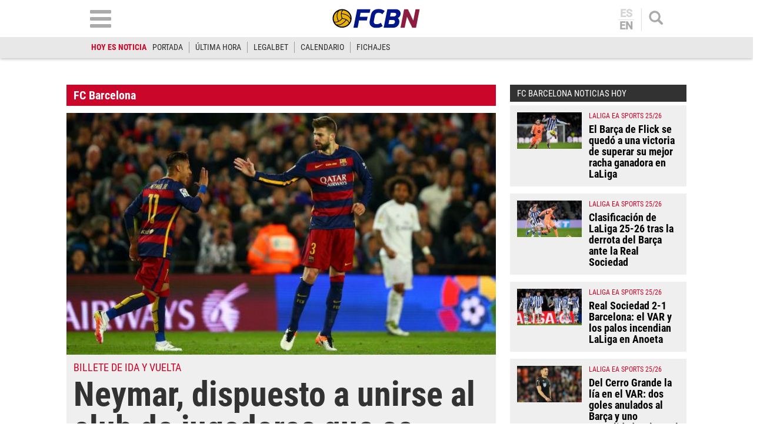

--- FILE ---
content_type: text/html; charset=UTF-8
request_url: https://www.fcbarcelonanoticias.com/fc-barcelona/neymar-unirse-club-jugadores-fueron-barcelona-volver_250775_102.html
body_size: 31876
content:
	
	
<!DOCTYPE html>
<html lang="es">
<head>
	<meta charset="utf-8"/>
	<meta name="robots" content="index, follow, max-snippet:-1, max-image-preview:large, max-video-preview:-1">
    
		    	        <title>Neymar, dispuesto a unirse al club de jugadores que se fueron del Barça para volver</title>
    		<meta name="description" content="Neymar Jr podría convertirse en un nuevo caso de jugador que abandona el Barcelona para regresar años después. Antes que el brasileño lo hicieron otros, como..."/>
    		<link rel="canonical" href="https://www.fcbarcelonanoticias.com/fc-barcelona/neymar-unirse-club-jugadores-fueron-barcelona-volver_250775_102.html" />
	    		<meta name="viewport" content="width=device-width, initial-scale=1.0, maximum-scale=2" />
		<meta property="og:title" content="Neymar, dispuesto a unirse al club de jugadores que se fu..."/>
		<meta property="og:usdk.privacy-center.orgrl" content="https://www.fcbarcelonanoticias.com/fc-barcelona/neymar-unirse-club-jugadores-fueron-barcelona-volver_250775_102.html"/>
		<meta property="og:description" content="Neymar Jr podría convertirse en un nuevo caso de jugador que abandona el Barcelona para regresar años después. Antes que el brasileño lo hicieron otros, como..."/>
		<meta property="og:image" content="https://www.fcbarcelonanoticias.com/uploads/s1/11/60/16/4/neymar-pique-vuelta.jpeg"/>
		<meta property="og:image:width" content="1800"/>
        <meta property="og:image:height" content="1200"/>
		<meta property="og:type" content="article"/>

		
    	<script async src="https://pagead2.googlesyndication.com/pagead/js/adsbygoogle.js?client=ca-pub-6127348569593409"
     crossorigin="anonymous"></script>
        <script>(function() {function signalGooglefcPresent() {if (!window.frames['googlefcPresent']) {if (document.body) {const iframe = document.createElement('iframe'); iframe.style = 'width: 0; height: 0; border: none; z-index: -1000; left: -1000px; top: -1000px;'; iframe.style.display = 'none'; iframe.name = 'googlefcPresent'; document.body.appendChild(iframe);} else {setTimeout(signalGooglefcPresent, 0);}}}signalGooglefcPresent();})();</script>
	   
		
	            
    <meta property="og:updated_time" content="2019-08-15T09:13:07+02:00" />
    <meta property="article:published_time" content="2019-08-15T09:12:00+02:00" />
    <meta property="article:modified_time" content="2019-08-15T09:13:07+02:00" />
    <meta property="last-modified" content="2019-08-15T09:13:07+02:00" />


	<meta property="og:site_name" content="FCBN"/>
	<meta property="fb:pages" content="202403829976" />
	
	
	    	<meta name="twitter:card" content="summary_large_image"/>
    	<meta name="twitter:url" content="https://www.fcbarcelonanoticias.com/fc-barcelona/neymar-unirse-club-jugadores-fueron-barcelona-volver_250775_102.html"/>
    	<meta name="twitter:title" content="Neymar, dispuesto a unirse al club de jugadores que se fu... - FCBN"/>
    	<meta name="twitter:description" content="Neymar Jr podría convertirse en un nuevo caso de jugador que abandona el Barcelona para regresar años después. Antes que el brasileño lo hicieron otros, como..."/>
    	<meta name="twitter:image:src" content="https://www.fcbarcelonanoticias.com/uploads/s1/11/60/16/4/neymar-pique-vuelta.jpeg"/>
		
	
                            <link rel="alternate" hreflang="es" href="https://www.fcbarcelonanoticias.com/fc-barcelona/neymar-unirse-club-jugadores-fueron-barcelona-volver_250775_102.html"/>
                    <link rel="alternate" hreflang="en" href="https://www.fcbarcelonanoticias.com/en/fc-barcelona/neymar-willing-join-club-players-left-barcelona-return_250775_102.html"/>
                


<script type="text/javascript">
// Define dataLayer y la función gtag.
window.dataLayer = window.dataLayer || [];
function gtag(){dataLayer.push(arguments);}
gtag('consent', 'default', {
  'ad_storage': 'granted',
  'ad_user_data': 'granted',
  'ad_personalization': 'granted',
  'analytics_storage': 'granted'
});
</script>

                <link rel="preload" href="https://www.fcbarcelonanoticias.com/uploads/s1/11/60/16/6/neymar-pique-vuelta_5_475x268.jpeg" as="image" media="(max-width:566px)"/>
    <link rel="preload" href="https://www.fcbarcelonanoticias.com/uploads/s1/11/60/16/5/neymar-pique-vuelta_4_641x361.jpeg" as="image" media="(min-width:567px)"/>


	<link rel="shortcut icon" type="image/png" href="https://www.fcbarcelonanoticias.com/uploads/static/fcbn/favicon.ico"/>
	
    <link rel="apple-touch-icon" sizes="72x72" href="https://www.fcbarcelonanoticias.com/uploads/static/fcbn/logos/apple-touch-icon-72x72.png"/>
    <link rel="apple-touch-icon" sizes="114x114" href="https://www.fcbarcelonanoticias.com/uploads/static/fcbn/logos/apple-touch-icon-114x114.png"/>
    <link rel="apple-touch-icon-precomposed" sizes="72x72" href="https://www.fcbarcelonanoticias.com/uploads/static/fcbn/logos/apple-touch-icon-72x72.png"/>
    <link rel="apple-touch-icon-precomposed" sizes="144x144" href="https://www.fcbarcelonanoticias.com/uploads/static/fcbn/logos/apple-touch-icon-114x114.png"/>
    
                    <style>@font-face{font-family:Roboto;font-display:swap;src:url(/uploads/static/fcbn/fonts/Roboto-Regular.woff2) format("woff2")}@font-face{font-family:Roboto;font-display:swap;font-weight:500;src:url(/uploads/static/fcbn/fonts/Roboto-Medium.woff2) format("woff2")}@font-face{font-family:Roboto Condensed;font-display:swap;src:url(/uploads/static/fcbn/fonts/RobotoCondensed-Regular.woff2) format("woff2")}@font-face{font-family:Roboto Condensed;font-display:swap;font-weight:700;src:url(/uploads/static/fcbn/fonts/RobotoCondensed-Bold.woff2) format("woff2")}html{line-height:1.15;-webkit-text-size-adjust:100%}body{margin:0}main{display:block}h1{font-size:2em;margin:.67em 0}hr{box-sizing:content-box;height:0;overflow:visible}pre{font-family:monospace,monospace;font-size:1em}a{background-color:transparent}abbr[title]{border-bottom:none;text-decoration:underline;text-decoration:underline dotted}b,strong{font-weight:bolder}code,kbd,samp{font-family:monospace,monospace;font-size:1em}small{font-size:80%}sub,sup{font-size:75%;line-height:0;position:relative;vertical-align:baseline}sub{bottom:-.25em}sup{top:-.5em}img{border-style:none}a:focus-visible,button:focus-visible,input:focus-visible{outline:.125rem solid #323232}button,input,optgroup,select,textarea{font-family:inherit;font-size:100%;line-height:1.15;margin:0}button,input{overflow:visible}button,select{text-transform:none}[type=button],[type=reset],[type=submit],button{-webkit-appearance:button}[type=button]::-moz-focus-inner,[type=reset]::-moz-focus-inner,[type=submit]::-moz-focus-inner,button::-moz-focus-inner{border-style:none;padding:0}[type=button]:-moz-focusring,[type=reset]:-moz-focusring,[type=submit]:-moz-focusring,button:-moz-focusring{outline:1px dotted ButtonText}fieldset{padding:.35em .75em .625em}legend{box-sizing:border-box;color:inherit;display:table;max-width:100%;padding:0;white-space:normal}progress{vertical-align:baseline}textarea{overflow:auto}[type=checkbox],[type=radio]{box-sizing:border-box;padding:0;margin-right:7px}[type=number]::-webkit-inner-spin-button,[type=number]::-webkit-outer-spin-button{height:auto}[type=search]{-webkit-appearance:textfield;outline-offset:-2px}[type=search]::-webkit-search-decoration{-webkit-appearance:none}::-webkit-file-upload-button{-webkit-appearance:button;font:inherit}details{display:block}summary{display:list-item}[hidden],template{display:none}*{-moz-box-sizing:border-box;-webkit-box-sizing:border-box}picture{display:block}:focus{outline:none}input[type=submit]:hover{cursor:pointer}a,abbr,acronym,address,applet,article,aside,audio,b,big,blockquote,body,canvas,caption,center,cite,code,dd,del,details,dfn,div,dl,dt,em,embed,fieldset,figcaption,figure,footer,form,h1,h2,h3,h4,h5,h6,header,hgroup,html,i,iframe,img,ins,kbd,label,legend,li,mark,menu,nav,object,ol,output,p,pre,q,ruby,s,samp,section,small,span,strike,strong,sub,summary,sup,table,tbody,td,tfoot,th,thead,time,tr,tt,u,ul,var,video{margin:0;padding:0;border:0;font-size:100%;font:inherit;vertical-align:baseline;line-height:1.1}article,aside,details,figcaption,figure,footer,header,hgroup,menu,nav,section{display:block}body{line-height:1.1}ol,ul{list-style:none}blockquote,q{quotes:none}blockquote:after,blockquote:before,q:after,q:before{content:"";content:none}table{border-collapse:collapse;border-spacing:0}.clear{clear:both}html{max-width:100%;scroll-behavior:smooth}body,html{margin:0;padding:0;position:relative;overflow-x:hidden}body{color:#000;background:#fff;font-family:Roboto Condensed,Arial,Helvetica,Verdana,sans-serif;font-weight:400;font-size:14px}body.dark{background-color:#282828}body.no-scroll{overflow:hidden;pointer-events:all!important}a{text-decoration:none;font-size:inherit;color:inherit;transition:all .15s ease-out}img{display:block;max-width:100%;height:auto}textarea{width:100%}b,strong{font-weight:700}em,i{font-style:italic}input[type=checkbox]{position:relative;top:0;box-sizing:content-box;width:.6875rem;height:.6875rem;margin:0 .3125rem 0 0;border:.0625rem solid #555;appearance:none;-o-appearance:none;-moz-appearance:none;cursor:pointer}input[type=checkbox]:before{content:"";display:block}input[type=checkbox]:checked{background-color:#ca062a}input[type=checkbox]:checked:before{width:.1875rem;height:.4375rem;margin:0 .1875rem;position:relative;border-bottom:.125rem solid #fff;border-right:.125rem solid #fff;transform:rotate(45deg)}*{box-sizing:border-box;-webkit-font-smoothing:antialiased;-moz-osx-font-smoothing:grayscale}form,h1,h2,h3,p{margin:0;padding:0}h1,h2,h3{font-weight:700}input[type=button],input[type=email],input[type=password],input[type=submit],input[type=text],textarea{border-radius:0}input[type=button],input[type=submit]{-webkit-appearance:none}.o-flex-columns__wrapper{max-width:998px;padding:24px 0}.o-flex-columns__row{display:flex;flex-direction:column;max-width:998px;margin:0 12px}body.cs-vce .o-flex-columns__row{padding-right:12px;padding-left:12px}.o-flex-columns__row--2col .o-flex-columns__row--2col{margin-bottom:-1em}.o-flex-columns__row--4col{flex-direction:column;flex-wrap:wrap}.o-flex-columns__row--bootstrap>div{padding:0}.o-flex-columns__list-item:last-child article{margin-bottom:0}.o-flex-columns__item{margin-bottom:1em}.container{margin-right:auto;margin-left:auto;padding-left:12px;padding-right:12px}.container:after,.container:before{content:" ";display:table}.container:after{clear:both}.container-fluid{margin-right:auto;margin-left:auto;padding-left:12px;padding-right:12px}.container-fluid:after,.container-fluid:before{content:" ";display:table}.container-fluid:after{clear:both}.row{margin-left:-12px;margin-right:-12px}.row:after,.row:before{content:" ";display:table}.row:after{clear:both}.col-lg-1,.col-lg-2,.col-lg-3,.col-lg-4,.col-lg-5,.col-lg-6,.col-lg-7,.col-lg-8,.col-lg-9,.col-lg-10,.col-lg-11,.col-lg-12,.col-md-1,.col-md-2,.col-md-3,.col-md-4,.col-md-5,.col-md-6,.col-md-7,.col-md-8,.col-md-9,.col-md-10,.col-md-11,.col-md-12,.col-sm-1,.col-sm-2,.col-sm-3,.col-sm-4,.col-sm-5,.col-sm-6,.col-sm-7,.col-sm-8,.col-sm-9,.col-sm-10,.col-sm-11,.col-sm-12,.col-xs-1,.col-xs-2,.col-xs-3,.col-xs-4,.col-xs-5,.col-xs-6,.col-xs-7,.col-xs-8,.col-xs-9,.col-xs-10,.col-xs-11,.col-xs-12{position:relative;min-height:1px;padding-left:12px;padding-right:12px;box-sizing:border-box}.col-xs-1,.col-xs-2,.col-xs-3,.col-xs-4,.col-xs-5,.col-xs-6,.col-xs-7,.col-xs-8,.col-xs-9,.col-xs-10,.col-xs-11,.col-xs-12{float:left}.col-xs-1{width:8.33333%}.col-xs-2{width:16.66667%}.col-xs-3{width:25%}.col-xs-4{width:33.33333%}.col-xs-5{width:41.66667%}.col-xs-6{width:50%}.col-xs-7{width:58.33333%}.col-xs-8{width:66.66667%}.col-xs-9{width:75%}.col-xs-10{width:83.33333%}.col-xs-11{width:91.66667%}.col-xs-12{width:100%}.visible-lg,.visible-lg-block,.visible-lg-inline,.visible-lg-inline-block,.visible-md,.visible-md-block,.visible-md-inline,.visible-md-inline-block,.visible-sm,.visible-sm-block,.visible-sm-inline,.visible-sm-inline-block,.visible-xs,.visible-xs-block,.visible-xs-inline,.visible-xs-inline-block{display:none!important}.visible-print{display:none!important}.visible-print-block{display:none!important}.visible-print-inline{display:none!important}.visible-print-inline-block{display:none!important}body #standard_1.st-placement .st-reset{z-index:3!important}.row.row-top{height:86px}body.gallery .row.row-top{height:100px}.row.row-content{max-width:998px;margin:0 auto}.row.row-content>.col-xs-12.col-sm-12.col-md-12.col-lg-12{padding:0}body.thematic.thematic-sif .row.row-content{max-width:980px}body.home .row.row-content>div>div .block-items:first-of-type .block-title{margin-top:0}.row.row-content-inner{max-width:1020px;margin:0 auto 45px}.o-icon{width:15px;height:15px}.o-icon--s1{width:54px;height:54px}.o-icon--s2{width:32px;height:32px}.o-icon--s3{width:20px;height:20px}.o-icon--s4{width:10px;height:10px}.o-icon-list{display:flex;flex-wrap:wrap;justify-content:space-between}.o-icon-list__item{text-align:center;margin:15px 0;flex:0 0 15%}.o-icon-list__item .icon{display:block;width:50px;height:50px;margin:0 auto}.o-group{display:flex;flex-wrap:wrap;align-items:center;gap:.75rem;width:100%}.m-author{display:flex;align-items:center;gap:.375rem}.m-author__figure{position:relative;width:80px;height:80px;overflow:hidden;border-radius:50%}.m-date{display:flex}.m-date .o-icon{height:12px;fill:#999}.m-date--viewer{gap:4px;font-size:12px}.m-social-share{display:flex;flex-direction:row;gap:6px}.m-social-share__img{width:13px;height:13px}.dark .m-social-share__img{fill:#fff}.m-social-share__item{width:26px;height:26px;border-radius:50%}.dark .m-social-share__item{background:#8e8e8e}.m-social-share__link{display:flex;height:calc(100% - 2px);justify-content:center;align-items:center}.m-social-share--secondary{margin:0 0 1.25rem}.m-heading{display:flex;margin:0 12px 15px;padding:7px 16px 7px 30px;background:#323232 url([data-uri]) no-repeat 12px 11px;background-size:15px;color:#fff;flex-direction:row;justify-content:space-between;align-items:center}.m-heading a{color:inherit}.m-heading__title{color:#fff;font-family:roboto condensed,sans-serif;font-weight:700;font-size:20px}.m-heading__title a{color:inherit}.m-heading__link-all{font-size:12px;display:flex;align-items:center;color:#fff}.m-heading__link-all .icon{width:14px;height:14px;fill:#fff;margin-top:2px}.m-heading__link-all:after{content:"›";margin-left:8px;margin-bottom:1px;font-size:22px;font-weight:100;color:inherit}header{position:fixed;top:0;left:0;right:0;z-index:4;width:100%;background:#fff;box-shadow:0 1px 5px rgba(0,0,0,.302)}header+.google-auto-placed{margin-top:95px!important;margin-bottom:-71px}header .wrapper{max-width:974px;margin:auto}header .header-central{height:63px;padding:10px .75rem;text-align:center;overflow:hidden;-webkit-transition:all .15s ease-in-out;-moz-transition:all .15s ease-in-out;-ms-transition:all .15s ease-in-out;-o-transition:all .15s ease-in-out}header .header-central .home-block{display:none}header .content-logo{position:relative;width:130px;margin:auto;-webkit-transition:all .15s ease-in-out;-moz-transition:all .15s ease-in-out;-ms-transition:all .15s ease-in-out;-o-transition:all .15s ease-in-out}header .content-logo h1{font-size:0}header .content-logo .logo{display:block}header .content-logo .logo img{width:100%}header .content-menu .lang-block{display:none}header .search-block{float:right}header .search-block .search{display:block;width:24px;height:24px;background:url([data-uri]) no-repeat 50%;background-size:100%;cursor:pointer}header .search-block .search.active{width:24px;height:24px;background:url([data-uri]) no-repeat 50%;background-size:100%}header .lang-block{float:right;height:39px;margin-top:4px;margin-right:12px;padding-right:12px;border-right:1px solid #e2e2e2}header .lang-block a{display:block;padding:0 12px;font-size:18px;font-family:Roboto,sans-serif;font-weight:700;line-height:1em;color:#aaa;text-transform:uppercase}header .lang-block a.active{opacity:.5;pointer-events:none}header .lang-block a.active:first-of-type{border:none}header .lang-block a.active:first-of-type+a{border-top:1px solid #e2e2e2}header .lang-block a:first-of-type{border-bottom:1px solid #e2e2e2;padding:0 2px 1px}header .lang-block a:last-of-type{padding:1px 2px 0}header .hamb-block{float:left}header .hamb-block .hamb{display:block;width:36px;height:30px;background:url([data-uri]) no-repeat 50%;background-size:100%;cursor:pointer}header .hamb-block .hamb.active{width:30px;height:30px;background:url([data-uri]) no-repeat 50%;background-size:100%}header .today-highlight{width:100%;height:36px;background:#e8e8e8}header .today-highlight ul{margin:0 auto;padding:8px .75rem;max-width:995px;height:36px;list-style:none;font-size:0;overflow:scroll;overflow-x:auto;overflow-y:hidden;white-space:nowrap}header .today-highlight ul li{display:inline-block;border-right:1px solid #9d9d9d}header .today-highlight ul li a,header .today-highlight ul li span{font-size:.875rem;text-transform:uppercase;line-height:1.4em}header .today-highlight ul li span{padding:0 10px}header .today-highlight ul li a{color:#2c2c2c}header .today-highlight ul li a,header .today-highlight ul li a:hover{-webkit-transition:all .15s ease-in-out;-moz-transition:all .15s ease-in-out;-ms-transition:all .15s ease-in-out;-o-transition:all .15s ease-in-out}header .today-highlight ul li a:hover{color:#cc0627;opacity:1}header .today-highlight ul li:first-of-type,header .today-highlight ul li:last-of-type{border:none}header .today-highlight ul li:first-of-type span{color:#cc0627;font-weight:600;padding:0}.h-nav{position:fixed;top:121px;left:0;right:0;bottom:0;z-index:3;padding:30px 0;background:#e7e7e7;overflow:scroll}.h-nav .wrapper{max-width:1003px;margin:auto;font-size:0}.h-nav .menu-block{display:inline-block;width:33.33%;padding:0 14px;font-size:11px;vertical-align:top}.h-nav .menu-block ul{margin:0 0 15px;padding:0;list-style:none}.h-nav .menu-block ul .title{display:block;padding:4px;text-transform:uppercase;font-size:17px;font-family:Roboto Condensed,sans-serif;font-weight:700;text-align:center;color:#fff;background:#323232;border:none}.h-nav .menu-block ul li{margin:0 0 6px}.h-nav .menu-block ul a{display:block;padding:6px;text-align:center;font-family:Roboto,sans-serif;font-weight:300;font-size:14px;background:#fff;border:1px solid silver}.h-nav .menu-block.menu-left ul{font-size:0}.h-nav .menu-block.menu-left ul:first-of-type li:nth-of-type(1n+2){display:inline-block;width:calc(50% - 3px)}.h-nav .menu-block.menu-left ul:first-of-type li:nth-of-type(2n){margin-right:3px}.h-nav .menu-block.menu-left ul:first-of-type li:nth-of-type(odd){margin-left:3px}.h-nav .menu-block.menu-left ul:first-of-type li:first-of-type{margin-left:0}.h-nav .menu-block.menu-left ul li .title{background:#ca062a}.h-nav .menu-block.menu-center ul li .title{background:#008a03}.h-nav .menu-block.menu-right ul:first-of-type{background:#fff;text-align:center}.h-nav .menu-block.menu-right ul:first-of-type li .title{padding:9px 4px}.h-nav .menu-block.menu-right ul:first-of-type li:nth-of-type(1n+2){display:inline-block}.h-nav .menu-block.menu-right ul:first-of-type li:nth-of-type(2) a,.h-nav .menu-block.menu-right ul:first-of-type li:nth-of-type(3) a{border:none}.h-nav .menu-block.menu-right ul:first-of-type li:nth-of-type(2) img,.h-nav .menu-block.menu-right ul:first-of-type li:nth-of-type(3) img{padding:0;width:115px}.h-nav .menu-block.menu-right aside .title{display:block;padding:4px;text-transform:uppercase;font-size:17px;font-family:Roboto Condensed,sans-serif;font-weight:700;text-align:center;color:#fff;background:#323232}.h-nav .menu-block.menu-right aside .social{padding:12px;background:#fff}.h-nav .menu-block.menu-right aside .social ul{display:block;margin:0;text-align:center}.h-nav .menu-block.menu-right aside .social ul li{display:inline-block;margin:0 7px}.h-nav .menu-block.menu-right aside .social a{padding:10px;width:52px;height:52px;border:none;border-radius:6px;background:#dfdfdf;display:flex;align-items:center;justify-content:center}.h-nav .menu-block.menu-right aside .social .social-icon svg{width:32px;height:32px;margin:0 auto}.h-nav .menu-block.menu-right aside .social .social-icon.youtube svg{fill:red}.h-nav .menu-block.menu-right aside .social .social-icon.facebook svg{fill:#3b5998}.h-nav .menu-block.menu-right aside .social .social-icon.twitter svg{fill:#000}.h-nav .menu-block.menu-right aside .social .social-icon.instagram svg{fill:#d20200}.h-search{position:fixed;left:0;right:0;z-index:1;top:121px;padding:30px;background:hsla(0,0%,67%,.9);text-align:center}body.scrolled .h-search{top:99px}.h-search form{max-width:974px;margin:auto}.h-search input[type=text]{width:100%;padding:13px 18px;font-size:16px;color:#777;background:#fff url([data-uri]) no-repeat calc(100% - 15px) 50%;background-size:20px;border:none;border-radius:10px;box-shadow:inset 0 3px 2px rgba(0,0,0,.521569);vertical-align:middle;-webkit-transition:all .15s ease-in-out;-moz-transition:all .15s ease-in-out;-ms-transition:all .15s ease-in-out;-o-transition:all .15s ease-in-out}.h-search input[type=text]:focus{border-color:#000;outline:none;transition:all .15s ease-in-out}.h-search input[type=submit]{margin-left:-5px;font-size:14px;font-weight:700;letter-spacing:-.025em;text-transform:uppercase;color:#fff;border:none;cursor:pointer;padding:20px 28px;vertical-align:middle}.h-search input[type=submit],.h-search input[type=submit]:hover{background:#000;-webkit-transition:all .15s ease-in-out;-moz-transition:all .15s ease-in-out;-ms-transition:all .15s ease-in-out;-o-transition:all .15s ease-in-out}.h-search span.close{display:inline-block;width:36px;height:36px;margin:0 0 0 25px;background:url([data-uri]) no-repeat 50%;background-size:100%;cursor:pointer;vertical-align:middle}.breadcrumb-wrapper{position:fixed;top:69px;left:0;right:0;z-index:6;background:#fcfcfc;border-bottom:1px solid #f0f0f0}.breadcrumb{max-width:1200px;margin:0 auto;font-size:12px;font-weight:600}.breadcrumb-wrapper span+span:before{content:"";display:inline-block;width:4px;height:9px;margin:0 7px 0 6px;background:url([data-uri]) no-repeat 50%;background-size:100%;opacity:.4;vertical-align:middle}.breadcrumb-wrapper span a{display:inline-block;padding:10px 2px 8px;color:#575757}.breaking-news{padding:12px;background:#fff;font-family:Roboto Condensed,sans-serif;font-weight:400;text-align:center;font-size:14px;font-weight:700;border-bottom:1px solid #ebebeb}.breaking-news span{display:inline-block;margin-right:5px;color:#e40000;font-size:13px;font-weight:700;text-transform:uppercase;animation:b 1.5s infinite}.breaking-news span:before{content:"";display:inline-block;width:6px;height:6px;margin:0 6px 2px 0;background:#000;border-radius:100%;vertical-align:middle;animation:a 1.5s infinite}@keyframes a{0%{box-shadow:0 0 0 0 rgba(204,0,0,.4)}70%{box-shadow:0 0 0 12px rgba(204,0,0,0)}to{box-shadow:0 0 0 0 rgba(204,0,0,0)}}@keyframes b{0%{opacity:0}70%{opacity:1}to{opacity:0}}.banner{max-width:978px;margin:0 auto;text-align:center}.c-banner{position:relative;margin:auto;text-align:center}.cs-vce .c-banner{background-color:#badbe0;border:1px solid #0096ac}.cs-vce .c-banner:before{position:absolute;top:50%;transform:translatey(-50%);left:0;right:0;display:block;content:"Banner: " attr(id);font-size:14px}.c-banner cs-ads{display:block;position:sticky;top:110px}.c-banner--300x250>*,.c-banner--300x300>*,.c-banner--300x600>*,.c-banner--728x90>*,.c-banner--978x280>*,.c-banner--980x250>*{z-index:2}.c-banner--980x250{max-width:998px;height:250px}body.article .row-content--billboard .c-banner--980x250,body.thematic .row-content--billboard .c-banner--980x250{margin-top:0;margin-bottom:0}.c-banner--970x250{max-width:998px;height:250px}body.article .row-content--billboard .c-banner--970x250,body.thematic .row-content--billboard .c-banner--970x250{margin-top:0;margin-bottom:0}.c-banner--728x90{max-width:998px;height:90px}.block-items+.c-banner--728x90{margin-bottom:20px}.c-banner--300x250{height:250px}.article .c-banner--300x250,.thematic .c-banner--300x250{height:600px;margin-bottom:20px}.c-banner--300x300{height:300px}.article .c-banner--300x300,.thematic .c-banner--300x300{height:600px;margin-bottom:20px}.c-banner--300x600{height:600px}.article .c-banner--300x600,.thematic .c-banner--300x600{margin-bottom:20px}.c-banner--bottom-fixed{position:fixed;bottom:0;left:0;width:100%;height:120px;margin:0;border-top:1px solid #e6e6e6;background:#fff;z-index:7}.cs-vce .c-banner--bottom-fixed{display:block;position:static;border:0}.c-banner--bottom-fixed .c-banner__wrapper{position:relative;height:100%}.c-banner--bottom-fixed .c-banner__close{position:absolute;top:-27px;right:5px;display:block;width:27px;height:27px;background:url([data-uri]) no-repeat 50%;background-size:50%;background-color:#fff;border:1px solid #e6e6e6;cursor:pointer}.cs-vce .c-banner--bottom-fixed .c-banner__close{display:none}.c-banner--mobile{display:none}.c-banner img{max-width:100%;margin:0 auto;height:auto}.v-banners-wrapper{position:fixed;top:0;left:0;right:0;height:1px;z-index:6;margin:0 auto;text-align:center;pointer-events:none}.v-banners-wrapper .v-banners{position:relative;width:998px;margin:0 auto;height:1px;overflow:visible;pointer-events:none}.v-banners-wrapper .v-banner1{right:101%}.v-banners-wrapper .v-banner1,.v-banners-wrapper .v-banner2{display:block;position:absolute;top:120px;bottom:0;pointer-events:auto}.v-banners-wrapper .v-banner2{left:101%}.cs-vce .banner{background:none!important;border:none!important}.social ul{list-style-type:none;display:flex;margin:0;padding:0}.social ul li{margin-right:5px}.social ul li:last-child{margin-right:0}.social ul li a:hover{opacity:.7}.social-icon{display:flex;align-items:center;justify-content:center;width:40px;height:40px;background:#999}.social-icon svg{width:20px;height:20px;fill:#fff}.social-icon.facebook{background:#3b5998}.social-icon.twitter{background:#000}.social-icon.linkedin{background:#0077b5}.social-icon.gplus{background:#dc4f42}.social-icon.youtube{background:red}.social-icon.mail{background:#999}.social-icon.whatsapp{background:#63bc52}.social-icon.tlg{background:#0188cc}.social-icon.tlg .icon-tlg{margin-right:3px}.social-icon.pinterest{background:#e60023}.social-icon.print{background:#748a8d}.gallery .social ul{display:flex;flex-direction:row;gap:6px;list-style:none;margin:0;padding:0}.gallery .social ul img,.gallery .social ul svg{width:13px;height:13px;fill:#fff}.gallery .social ul li{width:26px;height:26px;border-radius:50%;background:#8e8e8e}.gallery .social ul li.mobile{display:none}.gallery .social ul a{display:flex;width:auto;height:100%;justify-content:center;align-items:center;background-color:transparent}.c-modal{position:fixed;top:0;bottom:0;left:0;right:0;z-index:5;background:hsla(0,0%,100%,.6);display:flex}.c-modal__wrapper{width:500px;max-width:100%;padding:40px;margin:auto;background-color:#fff;box-shadow:0 0 5px rgba(40,40,40,.1);flex-direction:column;overflow:auto;position:relative;max-height:80vh;border:1px solid #ddd;border-radius:5px}.c-modal__header{text-align:center}.c-modal__header-title{font-size:24px;margin:25px 0 0;font-weight:700}.c-modal__header-img{max-width:150px}.c-modal__header-text{margin:10px 0 0;font-family:roboto condensed,sans-serif;font-size:24px}.c-modal__body{margin:20px 0 0;font-size:14px;line-height:1.3em}.c-modal__buttons{padding:0 0 20px;text-align:center}.c-modal__btn{display:inline-block;width:60px;padding:12px;font-size:26px;line-height:1em;color:#fff;background:linear-gradient(180deg,#3273b5,#083789);text-align:center;border-radius:4px;box-shadow:0 0 3px rgba(0,0,0,.4);cursor:pointer}.c-modal__btn--is-success{background:linear-gradient(180deg,#32b532,#088908)}.c-modal__btn--is-fail{background:linear-gradient(180deg,#b53232,#890808)}.c-modal--article-warning .c-modal__header-text{margin-top:20px}.item{position:relative;height:fit-content;font-size:0;background:#efefef}.item article{height:100%}.item .image{position:relative;padding-top:56.26%;overflow:hidden}.item .image .img{display:block;font-size:0}.item .image .img img{width:100%;height:auto;position:absolute;top:0;left:0;right:0;bottom:0}.item .text .category{font-size:.75rem;color:#ca062a;text-transform:uppercase;font-weight:500;font-family:Roboto Condensed,Arial,Helvetica,Verdana,sans-serif}.item .text .category:after{content:"";display:inline-block;width:13px;height:13px;margin:0 11px 0 15px;background:#d64735}.item .text .element{display:inline-block;margin-bottom:2px;font-size:clamp(12px,5.32174px + .0087 * 100vw,14px);color:#ca062a;text-transform:uppercase;font-weight:400;font-family:Roboto Condensed,Arial,Helvetica,Verdana,sans-serif}.item .text h2{font-size:clamp(18px,11.32174px + .0087 * 100vw,20px);color:#323232;font-weight:700;letter-spacing:-.024em}.item .text .author{display:block;margin-top:7px;font-size:.6875rem;color:#323232;text-transform:uppercase;font-weight:700;font-family:Roboto Condensed,Arial,Helvetica,Verdana,sans-serif}.item.video .img:after{background:rgba(0,0,0,.38) url([data-uri]) no-repeat 50%/30px}.item.audio .img:after,.item.video .img:after{content:"";display:block;margin:auto;position:absolute;top:0;left:0;right:0;bottom:0;width:35px;height:35px;border-radius:50%;pointer-events:none}.item.audio .img:after{background-image:url([data-uri])}.item.audio .img:after,.item.gallery .img:after{background-position:50%;background-size:30px;background-repeat:no-repeat;background-color:rgba(0,0,0,.38)}.item.gallery .img:after{content:"";display:block;margin:auto;position:absolute;top:0;left:0;right:0;bottom:0;width:35px;height:35px;border-radius:50%;background-image:url([data-uri]);pointer-events:none}.item.no-image .text{width:100%}.item.red{background:#ca062a}.item.red .text .element{color:#f0c101}.item.red .text .category{color:#0048ac}.item.red .text h2,.item.red .text h4{color:#fff}.item.blue{background:#0048ac}.item.blue .text .element{color:#f0c101}.item.blue .text .category{color:#ca062a}.item.blue .text h2,.item.blue .text h4{color:#fff}.item.gray{background:#4b4b4b}.item.gray .text .element{color:#f0c101}.item.gray .text .category{color:#ca062a}.item.gray .text h2,.item.gray .text h4{color:#fff}.item.yellow{background:#f0c101}.item.yellow .text .element{color:#ca062a}.item.yellow .text .category{color:#0048ac}.item.yellow .text h2,.item.yellow .text h4{color:#000}.item.green{background:#008a03}.item.green .text .element{color:#f0c101}.item.green .text .category{color:#0048ac}.item.green .text h2,.item.green .text h4{color:#fff}.item.black{background:#000}.item.black .text .element{color:#f0c101}.item.black .text .category{color:#ca062a}.item.black .text h2,.item.black .text h4{color:#fff}.item.big{position:relative;padding-top:56.26%}.item.big .image{width:100%;position:absolute;top:0;left:0;right:0;bottom:0}.item.big .text{width:100%}.item.big .text h2{font-size:clamp(18px,-55.46087px + .09565 * 100vw,40px);line-height:1.1em}.item.f1 .image{display:block;width:100%;padding-top:56.26%}.item.f1 .text{display:block;width:100%;padding:.75rem}.item.f1 .text .top-text{margin:0 0 5px;padding:0;border:none;font-size:clamp(17px,13.66087px + .00435 * 100vw,18px);line-height:1.1em}.item.f1 .text .element{font-size:clamp(17px,13.66087px + .00435 * 100vw,18px);line-height:1.1em}.item.f1 .text h2{font-size:clamp(28px,-28.76522px + .07391 * 100vw,45px);line-height:1.1em}.item.f2{height:auto;margin:.75rem 0 0}.item.f2 article{height:auto;display:flex;flex-direction:row-reverse;padding:.75rem}.item.f2 .image{display:block;width:40%;padding-top:23%}.item.f2 .text{display:block;padding:0 0 0 .75rem;width:60%}.item.f2 .text .top-text{margin:0 0 3px;padding:0;border:none;font-size:clamp(12px,1.98261px + .01304 * 100vw,15px);line-height:1.1em}.item.f2 .text h2{font-size:clamp(18px,-32.08696px + .06522 * 100vw,33px);line-height:1.1em}.item.f3{position:relative;height:fit-content}.item.f3 .image,.item.f3 .text{display:block;width:100%}.item.f3 .text{position:static;left:0;right:0;bottom:0;padding:.75rem;background:none}.item.f3 .text .top-text{margin:0 0 3px;font-size:1rem;line-height:1.1em}.item.f3 .text .category:after{width:11px;height:11px}.item.f3 .text h2{font-size:1.75rem;color:#323232;line-height:1.1em}.item.f4{margin:.75rem 0 0;padding:.75rem}.item.f4 .image{display:inline-block;vertical-align:top;width:40%;padding-top:22.5%}.item.f4 .text{display:inline-block;vertical-align:top;width:60%;padding:0 0 0 .75rem}.item.f4 .text .top-text{margin:0 0 5px;padding:0;font-size:clamp(12px,1.98261px + .01304 * 100vw,15px);line-height:1em}.item.f4 .text h2{font-size:clamp(18px,11.32174px + .0087 * 100vw,20px);line-height:1.1em}.item.f5{height:100%}.item.f5 .image{display:block;vertical-align:top;width:100%}.item.f5 .text{display:block;vertical-align:top;width:100%;padding:.75rem}.item.f5 .text .top-text{margin:0 0 9px;padding:0 0 9px;border-bottom:1px solid #fff;font-size:clamp(17px,13.66087px + .00435 * 100vw,18px);line-height:1.1em}.item.f5 .text .element{font-size:clamp(17px,13.66087px + .00435 * 100vw,18px);line-height:1.1em}.item.f5 .text h2{font-size:clamp(28px,-25.42609px + .06957 * 100vw,44px);line-height:1.1em}.item.f6{margin:.75rem 0 0;padding:.75rem}.item.f6 .image{display:inline-block;vertical-align:top;width:40%;padding-top:22.5%}.item.f6 .text{display:inline-block;vertical-align:top;padding:0 0 0 .75rem;width:60%}.item.f6 .text .top-text{margin:0 0 3px;padding:0;border:none;font-size:clamp(12px,1.98261px + .01304 * 100vw,15px);line-height:1em}.item.f6 .text h2{font-size:clamp(18px,14.66087px + .00435 * 100vw,19px);line-height:1.1em}.item.f7{margin:.75rem 0 0;padding:.75rem;height:fit-content}.item.f7 .image{display:inline-block;vertical-align:top;width:40%;padding-top:22.5%}.item.f7 .text{display:inline-block;vertical-align:top;width:60%;padding:0 0 0 .75rem}.item.f7 .text .top-text{margin:0 0 3px;padding:0;font-size:clamp(12px,5.32174px + .0087 * 100vw,14px);line-height:1.1em}.item.f7 .text .category:after{width:11px;height:11px}.item.f7 .text h2{font-size:clamp(18px,-8.71304px + .03478 * 100vw,26px);line-height:1.1em}.item.f8{position:relative;margin:20px 0 0}.row.row-content-inner .item.f8{margin:0}.item.f8 .image .img{max-height:300px;overflow:hidden}.item.f8 .image .img:after{content:"";position:absolute;top:0;bottom:0;left:0;right:0;background:linear-gradient(90deg,#0048ac,#ca062a);opacity:.5;-webkit-transition:all .15s ease-in-out;-moz-transition:all .15s ease-in-out;-ms-transition:all .15s ease-in-out;-o-transition:all .15s ease-in-out}body.cs-vce .item.f8 .image .img:after{display:none}.item.f8 .image .img:hover{opacity:1}.item.f8 .image .img img{filter:grayscale(100%)}.item.f8 .text{position:absolute;top:0;left:0;right:0;bottom:0;z-index:1;padding:40px 50px;pointer-events:none}.item.f8 .text h2{font-size:clamp(35px,-31.78261px + .08696 * 100vw,55px);color:#f0c101}.item.f8 .text .author-date,.item.f8 .text h2{line-height:1.1em;text-align:center;pointer-events:all}.item.f8 .text .author-date{display:block;margin:19px 0 0;font-size:clamp(20px,-10.05217px + .03913 * 100vw,29px);color:#fff;font-weight:400;font-family:Roboto Condensed,Arial,Helvetica,Verdana,sans-serif}.item.f8:hover .image .img:after{opacity:.3}.item.f8:hover .image .img:after,.item.f8:hover .image .img img{-webkit-transition:all .15s ease-in-out;-moz-transition:all .15s ease-in-out;-ms-transition:all .15s ease-in-out;-o-transition:all .15s ease-in-out}.item.f8:hover .image .img img{filter:inherit;opacity:1}.item.m-b{height:auto}.block-items{margin-bottom:.75rem}.block-items+.banner{margin-bottom:20px}.block-items .wrapper{display:flex;flex-wrap:wrap;max-width:998px;margin:auto}.block-items .wrapper>div:nth-of-type(2) article{height:100%}.block-items .block-title{padding:7px 12px 7px 30px;background:#323232 url([data-uri]) no-repeat 10px 10px;background-size:15px;font-size:clamp(18px,11.32174px + .0087 * 100vw,20px);color:#fff;font-weight:700}.block-items.lateral-news .item{margin-top:.75rem;height:auto}.block-items.lateral-news .item:last-of-type{margin-top:0}.block-items.lateral-news .item.f5{height:100%}.block-items.lateral-news .item.f6{margin:.75rem 0 0}.block-items.lateral-article{margin:0 0 40px}.block-items.lateral-article .title-block{margin:0 0 .375rem;padding:8px .75rem 6px;background:#ca062a;color:#fff;font-family:Roboto Condensed,sans-serif;font-weight:400;font-size:15px;line-height:1em;text-transform:uppercase}.block-items.lateral-article .title-block h3{font-size:.9375rem;font-weight:400}.block-items.lateral-article.f2 .title-block{background:#323232}.block-items.lateral-article .item.f6{margin:0 0 .75rem;padding:.75rem}.block-items.lateral-article .item.f6 .image{width:40%}.block-items.lateral-article .item.f6 .text{width:60%;padding:0 0 0 .75rem}.block-items.lateral-article .item.f6 .text .top-text{margin:0 0 5px;font-size:.75rem;line-height:1em}.block-items.lateral-article .item.f6 .text .element{color:#ca062a;font-size:.75rem;line-height:1em}.block-items.lateral-article .item.f6 .text h2{margin:0;font-size:1.125rem;line-height:1.1em;letter-spacing:-.024em}.block-items.lateral-article .item.f6 .text h4{margin:0;font-size:1.125rem;font-weight:700;line-height:1.1em}.block-items.lateral-article .item.f6 img{width:100%;position:absolute;top:0;left:0;right:0;bottom:0}.block-items.lateral-article.f6.big .image,.block-items.lateral-article.f6.big text{width:100%;max-width:100%}.block-items.lateral-article.f6.big .image{padding-top:57.5%}.block-items.lateral-article.f6.big .text{padding:10px 0 0}.block-items.lateral-article.f6.big .text h4{font-size:clamp(25px,-25.08696px + .06522 * 100vw,40px);line-height:1.1em}.block-items.format5 .banner{margin-top:20px}.block-items.format4 .col-lg-4:nth-of-type(2) .item.f7{margin-top:0}.block-items .block-title.red{background-color:#ca062a}.block-items .block-title.blue{background-color:#0048ac}.block-items .block-title.yellow{background-color:#f0c101;color:#000}.block-items .block-title.green{background-color:#008a03}.block-items .block-title.black{background-color:#000}.block-items.lateral-article.f6.blue .text .top-text .element,.block-items.lateral-article.f6.red .text .top-text .element{color:#f0c101}.block-items.lateral-article.f6.yellow .text .top-text .element{color:#ca062a}.block-items.lateral-article.f6.black .text .top-text .element,.block-items.lateral-article.f6.gray .text .top-text .element,.block-items.lateral-article.f6.green .text .top-text .element{color:#f0c101}body.article .row.row-content{max-width:995px;margin:auto auto 45px}body.article .row.row-content--billboard{margin-bottom:20px}body.article .col-xs-12.col-sm-8.col-md-8.col-lg-8.central-column{padding-left:12px;padding-right:12px}body.article .row.row-content .col-lg-4 .banner{max-width:100%;margin-bottom:50px}body.article .btn:hover{color:#000!important;background:linear-gradient(180deg,#d6d6d6,#969696);filter:progid:DXImageTransform.Microsoft.gradient(startColorstr="#d6d6d6",endColorstr="#969696",GradientType=0)}body.article .btn.highlight{color:#fff!important;background:linear-gradient(180deg,#3273b5,#083789);filter:progid:DXImageTransform.Microsoft.gradient(startColorstr="#3273b5",endColorstr="#083789",GradientType=0);text-shadow:1px 1px 1px #000}body.article .btn.highlight:hover{background:linear-gradient(180deg,#27528e,#061868);filter:progid:DXImageTransform.Microsoft.gradient(startColorstr="#27528e",endColorstr="#061868",GradientType=0)}body.article .btn.small{padding:8px 10px;margin:5px;font-size:12px;display:inline-block}body.article .btn.medium{padding:13px 10px;margin:5px;font-size:14px;display:inline-block}body.article .btn.big{padding:18px 10px;margin:5px;font-size:18px;display:inline-block}body.article table{font-size:14px;width:100%;border-collapse:collapse;border-spacing:0;font-family:roboto condensed;background:#f2f2f2;margin:20px 0}body.article table tr th{border:1px solid #b0b0b0;padding:5px 10px;background:#013b8c;color:#fff;text-transform:uppercase;font-family:Roboto condensed;font-size:13px!important}body.article table tr td{border:1px solid #b0b0b0;padding:5px 10px;vertical-align:middle;line-height:1em}body.article .table_calendar tr td p,body.article .table_calendar tr td strong{line-height:1.1em;padding:0!important;font-family:Roboto condensed;font-size:14px!important}body.article .table_calendar tr td:first-child p:nth-child(2){color:#666!important;font-style:italic}body.article .table_calendar tr td:nth-child(2) p:first-child{color:#087a00!important}body.article .table_calendar tr td:nth-child(2) p:nth-child(2){color:#666!important}body.article .table_calendar tr td a:active,body.article .table_calendar tr td a:link,body.article .table_calendar tr td a:visited{display:inline-block;margin:5px auto;padding:7px 10px;width:auto}body.article .table_calendar tr td a:hover{background:#3273b5;color:#fff!important}body.article .tv_int{font-size:13px}body.article .tv_int tr td{line-height:1.2em}body.article .tv_int tr td:first-child{font-weight:700}body.article .tv_int tr td:nth-child(2){color:#d50304}body.article .tv_int tr td:nth-child(3){color:#013b8c}body.article .tv_int tr td span{display:inline-block;width:25px;height:17px}body.article.red .info-block{background:#ca062a}body.article.red .avantitle{color:#f0c101}body.article.red h1{color:#fff}body.article.blue .info-block{background:#0048ac}body.article.blue .avantitle{color:#f0c101}body.article.blue h1{color:#fff}body.article.yellow .info-block{background:#f0c101}body.article.yellow .avantitle{color:#ca062a}body.article.yellow h1{color:#000}body.article.green .info-block{background:#008a03}body.article.green .avantitle{color:#f0c101}body.article.green h1{color:#fff}body.article.black .info-block{background:#000}body.article.black .avantitle{color:#f0c101}body.article.black h1{color:#fff}body.article.gray .info-block{background:#4b4b4b}body.article.gray .avantitle{color:#f0c101}body.article.gray h1{color:#fff}.top-article{margin:0 0 25px}.top-article .block-title{padding:7px .75rem;background:#ca062a;font-size:clamp(18px,11.32174px + .0087 * 100vw,20px);color:#fff;font-weight:700;font-family:Roboto Condensed,Arial,Helvetica,Verdana,sans-serif;line-height:1em}.top-article .category{color:#fff}.top-article h1{margin:7px 0 15px;font-size:clamp(36px,-37.46087px + .09565 * 100vw,58px);color:#323232;font-weight:700;line-height:1em}.top-article h2{margin:21px 0 0;font-size:1.125rem;color:#000;font-weight:500;font-family:Roboto,Arial,Helvetica,Verdana,sans-serif;line-height:1.45em}.top-article .info-block{padding:15px .75rem;background:#efefef}.top-article .avantitle{font-size:clamp(14px,.64348px + .01739 * 100vw,18px);color:#ca062a;text-transform:uppercase;font-weight:400;font-family:Roboto Condensed,Arial,Helvetica,Verdana,sans-serif;line-height:1em}.top-article .info-article{padding:7px 0;border-bottom:1px solid #ebebeb;overflow:hidden}.top-article .info-article.no-author{overflow:hidden}.top-article .info-article.no-author .date{padding-left:0;padding-top:15px}.top-article .info-article.no-author .social{padding-top:5px}.top-article .info-article.no-author-img{overflow:hidden}.top-article .info-article.no-author-img .social{padding-top:5px}.top-article .info-article.no-author-img .author-data{margin-top:13px;margin-right:9px}.top-article .info-article.no-author-img.no-author .date{margin-top:13px;padding-top:5px}.top-article .img-author{position:relative;z-index:1;display:inline-block;vertical-align:middle;margin:auto;width:59px;height:65px}.top-article .img-author:before{content:"";position:absolute;left:0;right:0;bottom:1px;z-index:-1;width:59px;height:59px;background:#ccc;border-radius:50%;overflow:hidden}.top-article .img-author img{position:absolute;bottom:0;left:0;right:0;width:100%;border-radius:0 0 100% 100%}.top-article .author-data{display:inline-block;vertical-align:middle;padding:12px 0 0}.top-article .author-data .author{font-size:.875rem;color:#0248aa;text-transform:uppercase;font-weight:700}.top-article .author-data .author,.top-article .author-data .profession{font-family:Roboto Condensed,Arial,Helvetica,Verdana,sans-serif;line-height:1em}.top-article .author-data .profession{font-size:clamp(11px,7.66087px + .00435 * 100vw,12px);color:#000;letter-spacing:-.1px}.top-article .date{display:inline-block;vertical-align:middle;float:right;margin:6px 40px 0 0;font-size:12px;color:#323232;text-transform:uppercase}.top-article .date span{font-weight:600}.top-article .social{padding:0;float:right}.top-article .social .social-icon{width:40px;height:40px}.top-article .social .social-icon svg{fill:#fff;width:20px;height:20px}.top-article .social .whatsapp-mobile{display:none}.top-article .article-video-wrapper{margin-bottom:0}.article-video-wrapper{margin-bottom:35px}.article-video-wrapper .article-video{position:relative;height:0;padding-bottom:56.25%}.article-video-wrapper .article-video iframe,.article-video-wrapper .article-video video{position:absolute;top:0;left:0;right:0;bottom:0;height:100%;width:100%}.article-video-wrapper .media-title{position:absolute;bottom:-22px;padding:10px 0 0;font-size:12px;font-family:Roboto,sans-serif;font-weight:400;letter-spacing:-.1px;color:#7b7b7b}.img-article{display:block;padding-top:56%;position:relative}.img-article picture{display:block;font-size:0}.img-article img{width:100%;height:auto;position:absolute;top:0;left:0;right:0;bottom:0}.img-article figcaption{padding:10px 0 0;font-size:12px;font-family:Arial,sans-serif;font-weight:700;color:#7b7b7b}.content-body{font-size:18px;font-family:Arial,sans-serif;font-weight:300;line-height:1.45em;color:#222}.content-body p{margin:0 0 17px;font-size:18px;font-family:Arial,sans-serif;font-weight:300;line-height:1.45em}.content-body a,.content-body b,.content-body strong{font-family:Arial,sans-serif;font-weight:700}.content-body a{color:#0048ac}.content-body h2{font-size:25px}.content-body h2,.content-body h3{margin:0 0 10px;color:#000;border-bottom:none}.content-body h3{font-size:22px}.content-body h4,.content-body h5{margin:0 0 10px;font-size:19px;color:#000;border-bottom:none}.content-body blockquote{border-top:5px solid #0048ac;border-bottom:5px solid #ca062a}.content-body blockquote,.content-body blockquote *{position:relative;margin:15px 0;padding:16px 0;font-size:25px;font-family:Arial,sans-serif;font-weight:700;line-height:1.15em;letter-spacing:-1px;text-align:center}.content-body blockquote *{display:inline}.content-body img{max-width:100%;height:auto}.content-body img.left{float:left;margin:0 15px 10px 0;max-width:314px;width:100%}.content-body img.left+.media-title{float:left;max-width:314px;height:auto;width:100%}.content-body img.right{float:right;margin:0 0 10px 10px;max-width:314px;width:100%}.content-body img.right+.media-title{float:right;max-width:314px;height:auto;width:100%;clear:right}.content-body ul{margin:0 0 15px;padding:0;list-style:none}.content-body ul li{display:inline-block;margin-bottom:4px;padding:3px 10px;background:#f2f2f2;font-family:Arial,sans-serif;font-weight:400}.content-body ol{margin:0 0 15px;padding:0;list-style-position:inside}.content-body ol li{margin:0 0 3px;padding:3px 10px;background:#f2f2f2;font-family:Arial,sans-serif;font-weight:400}.content-body .media-title{padding:0;font-size:12px;font-family:Arial,sans-serif;font-weight:300;line-height:1.2em;color:#7b7b7b}.content-body .media-image,.content-body .media-video,.content-body video{margin:15px 0}.content-body .media-video .media-item{position:relative;width:100%;height:0;padding-bottom:56.25%}.content-body .media-video .media-item iframe{position:absolute;top:0;left:0;right:0;bottom:0;width:100%;height:100%}.article-tags{margin:25px 0;background:#f3f7f9;border-radius:6px}.article-tags ul{margin:0;list-style:none;font-size:0;padding:10px 15px;border-radius:8px}.article-tags ul li{display:inline-block;margin-right:5px}.article-tags ul li:first-of-type{display:block;margin-bottom:7px}.article-tags ul li span{margin:0 0 13px;font-size:18px;color:#515151;border-bottom:2px solid #515151}.article-tags ul li a,.article-tags ul li span{display:block;font-family:Roboto Condensed,sans-serif;font-weight:700}.article-tags ul li a{padding:6px 10px 5px;font-size:13px;text-transform:uppercase;color:#fff;background:#48789e;margin-bottom:5px;border-radius:5px}.article-addons{margin-bottom:25px}.article-addons .banner{max-width:100%;margin-bottom:10px}.article-addons .btn{display:block;padding:12px;font-size:16px;line-height:1em;color:#fff;background:linear-gradient(180deg,#3273b5,#083789);text-align:center;border-radius:4px;box-shadow:0 0 3px rgba(0,0,0,.4)}.cite-block+.banner{margin-bottom:20px}.cite-block.has-banner{overflow:hidden;margin-bottom:20px;padding:0 12px}.cite-block.has-banner .item{margin:0;float:left;width:68%;padding-right:12px;background:none}.cite-block.has-banner .banner{margin:0;float:right;width:32%;padding-left:12px}.mach_title{background-color:#bfbfbf;border-radius:5px 5px 0 0}.mach_title .mach_logo{display:inline-block;height:26px;width:26px;vertical-align:middle;margin:3px}.mach_title .mach_logo img{max-width:100%}.mach_title .mach_logo.sin{margin:3px;width:0}.mach_title .mach_logo.liga{background:url(/uploads/static/fcbn/img/base.svg) no-repeat 0 -160px}.mach_title .mach_logo.champions{background:url(/uploads/static/fcbn/img/base.svg) no-repeat -27px -159px}.mach_title .mach_logo.copa{background:url(/uploads/static/fcbn/img/base.svg) no-repeat -58px -160px}.mach_title .mach_championship{display:inline-block}.mach_title .mach_championship span{font-weight:700;font-size:12px}.score{margin-top:3px;margin-bottom:20px}.score .stadium{text-align:center}.score .score_info{border-radius:0 0 5px 5px}.score .score_info .score_teams .score_local{width:49%;display:inline-block;border-right:1px solid #bcbcbc;margin:20px 0;padding:0 3%;text-align:right;vertical-align:top}.score .score_info .score_teams .score_local .score_shield{text-align:right;margin-bottom:5px}.score .score_info .score_teams .score_local .score_shield img{width:45px;display:inline-block;vertical-align:middle;margin-right:5px}.score .score_info .score_teams .score_local .score_shield div{background-color:#333;display:inline-block;color:#fff;padding:14% 0;vertical-align:middle;font-size:45px;font-weight:900;width:calc(100% - 70px);text-align:center;border-radius:10px}.score .score_info .score_teams .score_local .score_shield div .penaltis{font-size:18px;font-weight:700;line-height:1.5em;background:#666;color:#fff;float:right;padding:3px 20px 0 10px;border-radius:50px 0 0 50px;margin-right:0;margin-top:0}.score .score_info .score_teams .score_local .score_team{font-weight:900;font-size:18px;line-height:24px}.score .score_info .score_teams .score_local .score_gols{margin-top:5px}.score .score_info .score_teams .score_local .score_gols span{display:block;font-size:.9em;line-height:1.3em}.score .score_info .score_teams .score_visitant{width:49%;display:inline-block;border-right:none;margin:20px 0;padding:0 3%;text-align:left;vertical-align:top}.score .score_info .score_teams .score_visitant .score_shield{text-align:left;margin-bottom:5px}.score .score_info .score_teams .score_visitant .score_shield img{width:50px;display:inline-block;vertical-align:middle;margin-left:5px}.score .score_info .score_teams .score_visitant .score_shield div{background-color:#333;display:inline-block;color:#fff;padding:14% 0;vertical-align:middle;font-size:45px;font-weight:900;width:calc(100% - 70px);text-align:center;border-radius:10px}.score .score_info .score_teams .score_visitant .score_shield div .penaltis{font-size:18px;font-weight:700;line-height:1.5em;background:#666;color:#fff;float:left;padding:3px 20px 0 10px;border-radius:0 50px 50px 0;margin-right:0;margin-top:0}.score .score_info .score_teams .score_visitant .score_team{font-weight:900;font-size:18px;line-height:24px}.score .score_info .score_teams .score_visitant .score_gols{margin-top:5px}.score .score_info .score_teams .score_visitant .score_gols span{display:block;font-size:.9em;line-height:1.3em}.score_btn{margin:0 2%;padding-bottom:15px;text-align:center}.score_btn a{display:inline-block;min-width:50%;margin:10px auto;padding:12px;font-size:16px;line-height:1em;color:#fff;background:linear-gradient(180deg,#3273b5,#083789);text-align:center;border-radius:4px;box-shadow:0 0 3px rgba(0,0,0,.4)}.mach_group{margin-bottom:20px;overflow:hidden}.mach{margin-top:3px;padding-bottom:10px;overflow:hidden;border-radius:5px;background:#ebebeb}.mach .mach_block{margin:8px 8px 0;overflow:hidden}.mach .mach_block .mach_local{width:20%;float:left;text-align:center}.mach .mach_block .mach_local img{width:85%}.mach .mach_block .mach_info{width:60%;float:left;text-align:center}.mach .mach_block .mach_info .mach_teams{font-weight:900;font-size:14px;display:block}.mach .mach_block .mach_info .mach_date{font-size:11px;display:block}.mach .mach_block .mach_info .mach_time{font-weight:700;font-size:13px;display:block}.mach .mach_block .mach_visitor{width:20%;float:right;text-align:left}.mach .mach_block .mach_visitor img{width:85%}.mach .mach_block .title_tickets{text-align:center;padding-bottom:5px;color:#444}.mach .mach_block .btn50r,.mach .mach_block .ticket{background:#fff}.mach .mach_block .mach_group_info{overflow:hidden}.mach .mach_block .mach_tickets{overflow:hidden;margin:5px 0 0;padding:10px 0}.dckk .mach .mach_block .mach_info .mach_teams{font-size:24px;line-height:26px}.dckk .mach .mach_block .mach_info{width:20%;float:left;text-align:left;margin-top:10px}.mach .mach_block_directo{padding:10px 10px 0;text-align:center}.mach .mach_block_directo .mach_local{width:50%;float:left;text-align:left;border-right:1px solid #fff;margin-bottom:10px}.mach .mach_block_directo .mach_local .marcador_local{overflow:hidden;padding-right:5%;margin-bottom:10px}.mach .mach_block_directo .mach_local .marcador_local img{width:45%;float:left;max-height:75px}.mach .mach_block_directo .mach_local .marcador_local .resultado_local{background:#4b4b4b;color:#fff;font-size:20px;width:50%;float:right;font-size:60px;line-height:1.2em;font-weight:700;border-radius:5px;text-align:center}.mach .mach_block_directo .mach_local .equipo_local{text-align:right;margin-right:5%;font-weight:700;text-transform:uppercase;font-size:12px}.mach .mach_block_directo .mach_local .goles_local{text-align:right;margin-right:5%}.mach .mach_block_directo .mach_local .goles_local div{font-size:11px;line-height:1.3em}.mach .mach_block_directo .mach_visitor{width:50%;float:right;text-align:left;margin-bottom:10px}.mach .mach_block_directo .mach_visitor .marcador_visitor{overflow:hidden;padding-left:5%;margin-bottom:10px}.mach .mach_block_directo .mach_visitor .marcador_visitor img{width:45%;float:right;max-height:75px}.mach .mach_block_directo .mach_visitor .marcador_visitor .resultado_visitor{background:#4b4b4b;color:#fff;font-size:20px;width:50%;float:left;font-size:60px;line-height:1.2em;font-weight:700;border-radius:5px;text-align:center}.mach .mach_block_directo .mach_visitor .equipo_visitor{text-align:left;margin-left:5%;font-weight:700;text-transform:uppercase;font-size:12px}.mach .mach_block_directo .mach_visitor .goles_visitor{text-align:left;margin-left:5%}.mach .mach_block_directo .mach_visitor .goles_visitor div{font-size:11px;line-height:1.3em}.mach .mach_block_directo .mach_information{padding:0 0 10px}.mach .mach_block_directo .mach_information .mach_time{font-size:11px;text-align:center;width:100%;clear:both}.mach .mach_block_directo .mach_information .mach_time span{color:#1a891b}.mach .mach_block_directo .mach_information .mach_bar{background:#fff;border-radius:5px;padding:3px;overflow:hidden}.mach .mach_block_directo .mach_information .mach_bar .mach_bar_int{width:43%;height:7px;background:#24b825;border-radius:5px 0 0 5px;float:left}.mach .mach_block_directo .mach_information .mach_bar .mach_bar_int2{width:14%;height:7px;background:red;float:left}.mach .mach_block_directo .mach_information .mach_bar .mach_bar_int3{width:2%;height:7px;background:#24b825;border-radius:0 5px 5px 0;float:left}body.thematic .mach_block .title_tickets{padding:0}.match-block{overflow:hidden;margin-bottom:20px;padding:0 12px}.match-block .dc{margin:0}.match-block .score{background:#ebebeb}.match-block.has-banner .dc{margin:0;float:left;width:68%;padding-right:12px}.match-block.has-banner .banner{margin:0;float:right;width:32%;padding-left:12px;height:600px}.match-block .dc .title_std{padding:7px 16px 7px 30px;font-size:20px;color:#fff;background:#0048ab url([data-uri]) no-repeat 10px;background-size:15px}.match-block .dc .mach{border-radius:0;background:#ebebeb}.match-block .dc .mach_title{padding:4px 10px 6px;border-radius:0;background:#dadada}.match-block .dc .mach_title span{font-size:16px}.match-block .dc .mach_group_info{text-align:center}.match-block .dc .mach_teams{font-size:18px!important}.match-block .dc .mach_date{font-size:14px!important}.match-block .dc .mach_time{font-size:20px!important;font-weight:400!important}.match-block .dc .mach_tickets{text-align:center}.match-block .dc .title_tickets{text-transform:uppercase}.match-block .dc .mach_tickets .btn{display:inline-block;width:45%;margin:0 5px;padding:8px 10px 4px;background:#fff;border:1px solid #ddd;border-radius:10px;box-shadow:0 0 4px rgba(0,0,0,.4)}.match-block .dc .mach_tickets img{width:100px;margin:0 auto}.match-block .mach_block{text-align:center}.match-block .dc .btn.small.highlight{display:inline-block;width:50%;margin:10px auto;padding:12px;font-size:16px;line-height:1em;color:#fff;background:linear-gradient(180deg,#3273b5,#083789);text-align:center;border-radius:4px;box-shadow:0 0 3px rgba(0,0,0,.4)}body.thematic .match-block{overflow:hidden;margin-bottom:20px;padding:0}body.thematic .match-block.has-banner .dc{margin:0;float:none;width:100%;padding-right:0}body.thematic .match-block.has-banner .banner{margin:0;float:none;width:100%;padding-left:0}body.thematic .match-block .dc .title_std{padding:5px 16px 7px 30px;font-family:Roboto Condensed,sans-serif;font-weight:400;font-size:16px;font-weight:600;text-transform:none;border-radius:0}body.thematic .match-block .dc .title_std span{color:#fff}body.thematic .match-block .dc .mach_title span{font-size:14px}body.thematic .match-block .dc .mach_teams{font-size:16px!important}body.thematic .match-block .dc .mach_date{font-size:13px!important}body.thematic .match-block .dc .mach_time{font-size:16px!important;font-weight:400!important}body.thematic .match-block .dc .stadium{clear:both;font-size:13px}body.thematic .match-block .dc .mach_tickets .btn{width:99%;margin:4px 0 0}body.thematic .match-block .dc .btn.small.highlight{width:100%;font-family:Roboto Condensed,sans-serif;font-weight:400}body.thematic .mach .mach_block .title_tickets{padding:0}body.article .match-block{overflow:hidden;margin-bottom:20px;padding:0}body.article .match-block.has-banner .dc{margin:0;float:none;width:100%;padding-right:0}body.article .match-block.has-banner .banner{margin:0;float:none;width:100%;padding-left:0}body.article .match-block .dc .title_std{padding:5px 16px 7px 30px;font-family:Roboto Condensed,sans-serif;font-weight:400;font-size:16px;font-weight:600;text-transform:none;border-radius:0}body.article .match-block .dc .title_std span{color:#fff}body.article .match-block .dc .mach_title span{font-size:14px}body.article .match-block .dc .mach_teams{font-size:16px!important}body.article .match-block .dc .mach_date{font-size:13px!important}body.article .match-block .dc .mach_time{font-size:16px!important;font-weight:400!important}body.article .match-block .dc .stadium{clear:both;font-size:13px}body.article .match-block .dc .mach_tickets .btn{width:99%;margin:4px 0 0}body.article .match-block .title_tickets{padding:0}body.article .match-block .dc .btn.small.highlight{width:100%;font-family:Roboto Condensed,sans-serif;font-weight:400}@media (min-width:567px){.row.row-top{height:123px}header .content-logo{top:5px;width:150px}header .search-block{margin-top:8px}header .hamb-block{margin-top:7px}.item.audio .img:after,.item.gallery .img:after,.item.video .img:after{width:50px;height:50px;background-size:40px}}@media (min-width:567px) and (max-width:768px){.top-article{padding-left:12px;padding-right:12px}.content-body{padding-left:12px;padding-right:12px}.article-tags{padding-left:12px;padding-right:12px}.article-addons{padding-left:12px;padding-right:12px}}@media (min-width:568px){body.scrolled header .header-central{-webkit-transition:all .15s ease-in-out;-moz-transition:all .15s ease-in-out;-ms-transition:all .15s ease-in-out;-o-transition:all .15s ease-in-out}body.scrolled header .content-logo{-webkit-transition:all .15s ease-in-out;-moz-transition:all .15s ease-in-out;-ms-transition:all .15s ease-in-out;-o-transition:all .15s ease-in-out}body.scrolled .h-nav{top:99px}}@media (min-width:768px){.o-flex-columns__row{justify-content:space-between;flex-wrap:wrap}.o-flex-columns__row--2col{flex-direction:row}.o-flex-columns__row--2col .o-flex-columns__item{width:calc(50% - 12px)}.o-flex-columns__row--3col{flex-direction:row}.o-flex-columns__row--3col .o-flex-columns__item{width:calc(33.33333% - 16px)}.o-flex-columns__row--4col{flex-direction:row}.o-flex-columns__row--4col .o-flex-columns__item{width:calc(25% - 18px)}.o-flex-columns__row--bootstrap{flex-direction:row}.o-flex-columns__row--bootstrap>div:last-child{padding-left:30px}.container{width:100%}.col-sm-1,.col-sm-2,.col-sm-3,.col-sm-4,.col-sm-5,.col-sm-6,.col-sm-7,.col-sm-8,.col-sm-9,.col-sm-10,.col-sm-11,.col-sm-12{float:left}.col-sm-1{width:8.33333%}.col-sm-2{width:16.66667%}.col-sm-3{width:25%}.col-sm-4{width:33.33333%}.col-sm-5{width:41.66667%}.col-sm-6{width:50%}.col-sm-7{width:58.33333%}.col-sm-8{width:66.66667%}.col-sm-9{width:75%}.col-sm-10{width:83.33333%}.col-sm-11{width:91.66667%}.col-sm-12{width:100%}.row-flex .col-lg-4 .csl-inner{height:100%}.social .whatsapp-mobile{display:none}.whatsapp.mobile{display:none}.item{height:100%}.item.f1{margin-bottom:1.24998rem}.item.f1 .image{display:inline-block;vertical-align:top;width:calc(50% - 12px);padding-top:27.5%}.item.f1 .text{display:inline-block;vertical-align:top;width:calc(50% + 12px);padding:14px 1.5rem}.item.f1 .text .top-text{margin:0 0 9px;padding:0 0 9px;border-bottom:1px solid #fff}.item.f2{margin-top:1.24998rem}.item.f2 article{padding:0;flex-direction:row}.item.f2 .image{display:inline-block;vertical-align:top;width:311px;padding-top:18.1%}.item.f2 .text{display:inline-block;vertical-align:top;width:calc(100% - 311px);padding:.75rem 1.5rem}.item.f2 .text .top-text{margin:0 0 9px;padding:0 0 9px;border-bottom:1px solid #fff}.item.f3 .text{position:absolute;background:linear-gradient(0deg,#000,transparent)}.item.f3 .text h2{color:#fff}.item.f4{margin:0;padding:0}.item.f4 .image{display:block;width:100%;padding-top:56.26%}.item.f4 .text{display:block;width:100%;padding:.75rem}.item.f6{margin:0;padding:0}.item.f6 .image{width:223px;padding-top:26.5%}.item.f6 .text{width:calc(100% - 223px);padding:.75rem}.item.f6 .text .top-text{margin:0 0 5px;padding:0}.item.f7{margin:0;padding:0;height:100%}.item.f7 .image{display:block;width:100%;padding-top:56.26%}.item.f7 .text{display:block;width:100%;padding:.75rem}.item.f7 .text .top-text{margin:0 0 10px;padding:0}.item.m-b{margin-bottom:1.24998rem}.block-items{margin-bottom:1.24998rem}.block-items .block-title{margin-bottom:1.24998rem}.block-items.lateral-news .item.f6:first-child{margin:0}.block-items.format4 .col-lg-4:nth-last-of-type(-n+2),.block-items.format7 .col-lg-4:nth-last-of-type(-n+2){margin-top:1.24998rem}.top-article .block-title{margin:0 0 .75rem}.top-article .social .social-icon svg{width:25px;height:25px}}@media (min-width:768px) and (max-width:899px){.visible-sm{display:block!important}table.visible-sm{display:table!important}tr.visible-sm{display:table-row!important}td.visible-sm,th.visible-sm{display:table-cell!important}.visible-sm-block{display:block!important}.visible-sm-inline{display:inline!important}.visible-sm-inline-block{display:inline-block!important}.hidden-sm{display:none!important}}@media (min-width:768px) and (max-width:974.98px){.item.f3{margin-bottom:1.24998rem}}@media only screen and (min-width:769px){.download_apps{display:none}}@media (min-width:900px){.o-flex-columns__row{margin-right:0;margin-left:0}.container{width:100%}.col-md-1,.col-md-2,.col-md-3,.col-md-4,.col-md-5,.col-md-6,.col-md-7,.col-md-8,.col-md-9,.col-md-10,.col-md-11,.col-md-12{float:left}.col-md-1{width:8.33333%}.col-md-2{width:16.66667%}.col-md-3{width:25%}.col-md-4{width:33.33333%}.col-md-5{width:41.66667%}.col-md-6{width:50%}.col-md-7{width:58.33333%}.col-md-8{width:66.66667%}.col-md-9{width:75%}.col-md-10{width:83.33333%}.col-md-11{width:91.66667%}.col-md-12{width:100%}.o-flex-columns .m-heading{margin-right:0;margin-left:0}.item.f3{height:100%;margin-bottom:0}}@media (min-width:900px) and (max-width:974px){.visible-md{display:block!important}table.visible-md{display:table!important}tr.visible-md{display:table-row!important}td.visible-md,th.visible-md{display:table-cell!important}.visible-md-block{display:block!important}.visible-md-inline{display:inline!important}.visible-md-inline-block{display:inline-block!important}.hidden-md{display:none!important}}@media (min-width:975px){.container{width:975px}.col-lg-1,.col-lg-2,.col-lg-3,.col-lg-4,.col-lg-5,.col-lg-6,.col-lg-7,.col-lg-8,.col-lg-9,.col-lg-10,.col-lg-11,.col-lg-12{float:left}.col-lg-1{width:8.33333%}.col-lg-2{width:16.66667%}.col-lg-3{width:25%}.col-lg-4{width:33.33333%}.col-lg-5{width:41.66667%}.col-lg-6{width:50%}.col-lg-7{width:58.33333%}.col-lg-8{width:66.66667%}.col-lg-9{width:75%}.col-lg-10{width:83.33333%}.col-lg-11{width:91.66667%}.col-lg-12{width:100%}.visible-lg{display:block!important}table.visible-lg{display:table!important}tr.visible-lg{display:table-row!important}td.visible-lg,th.visible-lg{display:table-cell!important}.visible-lg-block{display:block!important}.visible-lg-inline{display:inline!important}.visible-lg-inline-block{display:inline-block!important}.hidden-lg{display:none!important}}@media (min-width:998px){.o-flex-columns__row--4col{flex-direction:row}}@media (min-width:1078px){body.article .row.row-content.row-content--article{max-width:1078px;display:grid;grid-template-columns:1fr 1fr 1fr;gap:0 0;grid-template-areas:"a b ." ". . ." ". . ."}body.article .row.row-content.row-content--article .col-lg-8{grid-area:a;width:754px}body.article .row.row-content.row-content--article .col-lg-4{grid-area:b;width:324px}}@media (max-width:calc(998px - 1px)){.o-flex-columns__wrapper{padding:24px 12px}.o-grid__item .o-flex-columns__wrapper{padding:0}}@media (max-width:899.98px){.o-flex-columns__row--bootstrap>div:last-child{padding-top:30px}.o-flex-columns__row--to-scroll{flex-direction:row;flex-wrap:nowrap;overflow:scroll;width:calc(100% + 24px)}.o-flex-columns__row--to-scroll .o-flex-columns__item{width:300px;margin-right:10px;flex:0 0 auto}.o-flex-columns--list{display:flex;flex-direction:column;gap:16px}.o-group{gap:.375rem}.m-author--viewer{flex-basis:100%;justify-content:center}.m-date--viewer{flex-basis:100%;justify-content:center}.m-social-share--main{flex-basis:100%;justify-content:center;font-size:22px;gap:4px}.m-social-share--secondary{display:none}.c-banner{margin:20px auto}body.home .c-banner--980x250{margin-bottom:0}.c-banner--desktop{display:none}.c-banner--mobile{display:block}.item.f3 .text .top-text{font-size:1.0625rem}}@media (max-width:768px){.h-nav .menu-block.menu-left{width:50%}.h-nav .menu-block.menu-center{width:50%}.h-nav .menu-block.menu-right{display:block;width:100%}.banner{margin:15px 0 20px}.block-items .col-xs-12:last-child .banner{margin-bottom:5px}}@media (max-width:768px) and (min-width:568px){.h-nav .menu-block.menu-right aside .social ul li{margin:0 2px}.h-nav .menu-block.menu-right aside .social a{width:6.3vw;height:6.3vw;padding:1.45vw}.h-nav .menu-block.menu-right aside .social .social-icon svg{width:3.5vw;height:3.5vw}}@media only screen and (max-width:768px){.download_apps ul{margin:0 0 15px;padding:0;list-style:none}.download_apps ul:first-of-type{background:#fff;text-align:center}.download_apps ul:first-of-type li:nth-of-type(1n+2){display:inline-block}.download_apps ul:first-of-type li:nth-of-type(2) a{border:0}.download_apps ul:first-of-type li:nth-of-type(2) img,.download_apps ul:first-of-type li:nth-of-type(3) img{padding:0;width:115px}.download_apps ul li{margin:0 0 6px}.download_apps ul li span.title{padding:7px 4px;display:block;text-transform:uppercase;font-size:17px;font-family:roboto condensed,sans-serif;font-weight:700;text-align:center;color:#fff;background:#323232;border:0}.download_apps ul a{display:block;padding:6px;text-align:center;font-family:roboto,sans-serif;font-weight:300;font-size:14px;background:#fff;border:0 solid silver}}@media (max-width:767.98px){.o-flex-columns__row{padding-left:12px;padding-right:12px}body.gallery .row.row-top{height:88px}.row{margin-left:0;margin-right:0}.row.row-bottom>.col-xs-12,.row.row-content>.col-xs-12,.row.row-fullwidth>.col-xs-12,.row.row-top>.col-xs-12{padding-left:0;padding-right:0}.wrapper{margin-left:0!important;margin-right:0!important}.wrapper>.col-xs-12{padding-left:0;padding-right:0}body.article .row.row-content--billboard{margin:0}.c-banner--1x1{margin:0}body.home .c-banner--980x250{height:250px;margin-top:0}#banner-skin{line-height:0}.social .whatsapp-desktop{display:none}.whatsapp.desktop{display:none}.gallery .social ul li.mobile{display:initial}.gallery .social ul li.desktop{display:none}.item.f1 .text h2{font-size:1.75rem}.item.f3 .text h2{font-size:1.75rem}.item.f5 .text h2{font-size:1.75rem}.top-article h1{margin:7px 0;font-size:2.25rem;line-height:1.2em}.top-article h2{font-weight:700}}@media (max-width:767px){.visible-xs{display:block!important}table.visible-xs{display:table!important}tr.visible-xs{display:table-row!important}td.visible-xs,th.visible-xs{display:table-cell!important}.visible-xs-block{display:block!important}.visible-xs-inline{display:inline!important}.visible-xs-inline-block{display:inline-block!important}.hidden-xs{display:none!important}.home .c-banner--300x250{height:600px}.home .c-banner--300x300{height:600px}}@media (max-width:650px){#banner-skin{line-height:0}.c-banner--1x1,.home .match-block,body.article .row.row-content--billboard,body.home .block-title{margin:0}header .today-highlight ul li:first-of-type{display:none}header .today-highlight ul li:nth-child(2) span{padding-left:0}.breadcrumb-wrapper{top:54px;padding:0}.breadcrumb{padding:0 5px}.breadcrumb-wrapper span:last-child{display:none}.breadcrumb-wrapper span a{padding:8px 2px}.breaking-news{padding-bottom:4px}.breaking-news span{display:block;margin-bottom:1px;font-size:10px;line-height:1em}}@media (max-width:567px){header .home-block{margin-top:1px}header .home-block .home{display:block;height:27px;width:27px;background:url([data-uri]) no-repeat 50%;background-size:100%}header .header-central{height:50px;padding:10px}header .content-menu{display:flex;flex-direction:column;position:fixed;left:0;right:0;top:50px;bottom:0;z-index:1;overflow:scroll}header .content-menu .lang-block{display:block;margin-top:0;margin-right:0;font-size:0;position:static;top:50px;left:0;right:0;border-bottom:1px solid #e2e2e2;text-align:left;background:hsla(0,0%,98%,.9)}header .content-menu .lang-block a{padding:8px 8px 5px;font-size:15px;display:inline-block;width:auto;text-align:left}header .content-menu .h-nav,header .content-menu .h-search{position:static;overflow:visible}header .search-block .search{width:27px;height:29px}header .search-block .search.active{width:27px;height:29px}header .lang-block{position:fixed;top:10px;right:45px;height:29px;margin-top:0;margin-right:0;padding-right:6px;font-size:0}header .lang-block a{padding:0 4px;font-size:13px}header .hamb-block .hamb{width:31px;height:30px}header .hamb-block .hamb.active{width:28px;height:30px}.h-nav{top:87px;padding-top:15px;padding-bottom:0}.h-nav .menu-block.menu-left{width:100%}.h-nav .menu-block.menu-center{width:100%}.h-nav .menu-block.menu-right{width:100%}.h-nav .menu-block.menu-right ul:nth-of-type(2){width:calc(100% + 28px);margin:0 -14px;background:#bfbfbf}.h-nav .menu-block.menu-right ul:nth-of-type(2) .title{display:none}.h-nav .menu-block.menu-right ul:nth-of-type(2) a{background:none}.h-nav .menu-block.menu-right aside{width:calc(100% + 28px);margin:0 -14px;background:#acacac}.h-nav .menu-block.menu-right aside .title{display:none}.h-nav .menu-block.menu-right aside .social{padding:0;background:none}.h-nav .menu-block.menu-right aside .social ul li{margin:0}.h-nav .menu-block.menu-right aside .social ul li:after{content:"";display:inline-block;vertical-align:middle;width:1px;height:18px;background:#ccc}.h-nav .menu-block.menu-right aside .social ul li:last-of-type:after{display:none}.h-nav .menu-block.menu-right aside .social a{display:inline-block;vertical-align:middle;background:none;border-radius:0}.h-search{top:84px}body.scrolled .h-search{top:84px}.item.f5{height:auto}.item.f5 .image{width:100%}.item.f5 .text{padding:10px;width:100%}.item.f5 .text .top-text{margin:0 0 5px;padding:0;border:none}.item.f8 .text{padding:20px}.item.f8 .text .author-date{margin:4px 0 0}.block-items .wrapper{margin:0 -12px}.block-items.lateral-news .item{margin-bottom:0}.block-items.lateral-article{margin:0 -15px 40px}body.article .row-content .col-xs-12.col-sm-12.col-md-4.col-lg-4,body.article .row-content>.col-xs-12.col-sm-12.col-md-8.col-lg-8{padding:0}body.article .row.row-content .col-lg-4 .banner{margin-bottom:0!important}body.article .breadcrumb{display:none}body.article.article-magazine .breadcrumb{display:block}body.article .block-items.lateral-article{margin:0 0 30px}body.article .block-items.lateral-article .item.f6{margin-left:0;margin-right:0}body.article .block-items.lateral-article.f2{overflow:initial}.top-article{display:flex;flex-direction:column;margin:0 0 12px}.top-article .header-article{order:2;padding:0 15px}.top-article .block-title{margin:0 -15px}.top-article .img-article{margin:0 -15px}.top-article .img-article figcaption{display:none}.top-article .info-block{margin:0 -15px;padding:12px}.top-article .info-article{order:2;position:relative;overflow:initial;margin-bottom:50px;padding:6px 0}.top-article .info-article.no-author{border-bottom:0;padding:0}.top-article .info-article.no-author .date{padding-top:8px}.top-article .info-article.no-author-img .date{display:block;margin-top:7px;padding:0 0 4px}.top-article .info-article.no-author-img .author-data{margin-top:0;padding-left:0}.top-article .info-article.no-author-img.no-author{border-bottom:2px dotted #e5e5e5}.top-article .info-article.no-author-img.no-author .date{padding-left:15px;padding-top:0;margin-top:6px}.top-article .img-author{width:45px;height:50px}.top-article .img-author:before{width:45px;height:50px}.top-article .author-data{padding:0;border:none}.top-article .author-data .name{font-size:13px}.top-article .date{float:none;border-left:1px solid #ebebeb;margin:0 0 0 5px;padding-left:5px}.top-article .date p:nth-of-type(2){display:none}.top-article .social{display:none;display:block;position:absolute;bottom:-40px;left:0;right:0;z-index:1;padding:0!important;background:hsla(0,0%,100%,.98);border-top:1px solid #ebebeb}.top-article .social ul{display:flex;align-content:stretch;justify-content:space-between}.top-article .social ul li{position:relative;margin:0;width:33.3%;height:30px;text-align:center}.top-article .social ul li+li{border-left:1px solid #ebebeb}.top-article .social ul li a{position:absolute;top:0;right:0;bottom:0;left:0;width:100%!important;height:auto!important;border:none!important}.article-video-wrapper{margin-bottom:15px;margin-left:-15px;margin-right:-15px}.img-article{padding-top:60%}.content-body{padding:0 .75rem}.content-body img{float:none;margin:0 -15px;max-width:calc(100% + 30px);width:calc(100% + 30px)}.content-body img.left{float:none;margin:0 -15px;max-width:calc(100% + 30px);width:calc(100% + 30px)}.content-body img.right{float:none;margin:0 -15px;max-width:calc(100% + 30px);width:calc(100% + 30px)}.content-body video{margin:0;width:calc(100% + 30px)!important}.content-body .media-video .media-item{margin:0;width:calc(100% + 30px)!important}.article-tags{margin:15px 10px;padding:10px 0 0}.article-addons{padding:0 15px}.cite-block.has-banner{padding:0}.cite-block.has-banner .item{margin:0 0 10px;float:none;width:100%;padding-right:0}.cite-block.has-banner .banner{margin:0;float:none;width:100%;padding-left:0}.match-block{padding:0}.home .match-block{margin:0}.match-block.has-banner .dc{margin:0 0 10px;float:none;width:100%;padding-right:0}.match-block.has-banner .banner{margin:0;float:none;width:100%;padding-left:0}body.thematic .match-block{margin:0 -12px}body.article .match-block{margin:0;padding:0}}@media (max-width:566.98px){.item .text .category{display:none}.item.red .text h2{color:#fff}.item.blue .text h2{color:#fff}.item.gray .text h2{color:#fff}.item.yellow .text h2{color:#fff}.item.green .text h2{color:#fff}.item.black .text h2{color:#fff}}@media print{.visible-print{display:block!important}table.visible-print{display:table!important}tr.visible-print{display:table-row!important}td.visible-print,th.visible-print{display:table-cell!important}.visible-print-block{display:block!important}.visible-print-inline{display:inline!important}.visible-print-inline-block{display:inline-block!important}.hidden-print{display:none!important}}</style>
    <script>
        document.addEventListener("DOMContentLoaded", function () {
            var link = document.createElement("link");
            link.rel = "stylesheet";
            link.href = "/uploads/static/fcbn/dist/css/fcbn-article-css.css?t=202506301127";
            document.head.appendChild(link);
        });
    </script>
    <noscript>
        <link href="/uploads/static/fcbn/dist/css/fcbn-article-css.css?t=202506301127" rel="stylesheet"/>
    </noscript>
    
    	
            		                    <link rel="amphtml" href="https://www.fcbarcelonanoticias.com/fc-barcelona/neymar-unirse-club-jugadores-fueron-barcelona-volver_250775_102_amp.html"/>
    	        <!-- Google Analytics -->
    	        	<!-- Google tag (gtag.js) -->
            <script async src="https://www.googletagmanager.com/gtag/js?id=G-M5MC7QM1M0"></script>
            <script>
                window.dataLayer = window.dataLayer || [];
                function gtag(){dataLayer.push(arguments);}
                gtag('js', new Date());
                gtag('config', 'G-M5MC7QM1M0');
            </script>
        	<!-- /Google tag (gtag.js) -->
            	<!-- /Google Analytics -->
				
	
	</head>
<body itemscope itemtype="http://schema.org/WebPage"     class="article category-412">
	<div class="page">
		<div class="cscontent">
			    <div class="row row-top">
        <div class="col-xs-12 col-sm-12 col-md-12 col-lg-12"><div class="csl-inner csl-hot">
    <div id="header">

        <header data-header-tag>
            <div class="header-central">
                <div class="wrapper">
                    <div class="home-block">
                        <a href="/" class="home"></a>
                    </div>
                    <div class="hamb-block">
                        <span class="hamb" data-button-nav></span>
                    </div>
                    <div class="search-block">
                        <span class="search" data-button-search></span>
                    </div>
                    <div class="lang-block">
                            <a href="https://www.fcbarcelonanoticias.com/fc-barcelona/neymar-unirse-club-jugadores-fueron-barcelona-volver_250775_102.html" title="Castellano" class="active">es</a>
    <a href="https://www.fcbarcelonanoticias.com/en/fc-barcelona/neymar-willing-join-club-players-left-barcelona-return_250775_102.html" title="English" >en</a>

                    </div>
                    <div class="content-logo">
                        
                        <a href="/" title="" class="logo">
                            <img src="/uploads/static/fcbn/logo-fcbn.svg"
                                 alt="FC Barcelona Noticias"
                                 title="FC Barcelona Noticias" width="130px" height="29px" loading="eager" fetchpriority="high">
                        </a>
                        
                    </div>
                </div>
            </div>
            <div class="today-highlight">
                
    <ul>
        <li><span>HOY ES NOTICIA</span></li>
                                <li>
            <span>
        
                <a data-intl-links-en="https://www.fcbarcelonanoticias.com/en" data-intl-links-es="https://www.fcbarcelonanoticias.com/" draggable="false" href="https://www.fcbarcelonanoticias.com/" rel="follow" title="FC Barcelona Noticias">PORTADA</a>

        
</span>
            </li>
                                <li>
            <span>
        
                <a data-intl-links-en="https://www.fcbarcelonanoticias.com/en/fc-barcelona" data-intl-links-es="https://www.fcbarcelonanoticias.com/fc-barcelona" draggable="false" href="https://www.fcbarcelonanoticias.com/fc-barcelona" title="FC Barcelona Hoy - Última hora del Barça">&Uacute;LTIMA HORA</a>

        
</span>
            </li>
                                <li>
            <span>
        
                <a data-external="3" draggable="false" href="https://legalbet.es/casas-de-apuestas/" rel="noopener noreferrer follow" target="_blank" title="Legalbet">LEGALBET </a>

        
</span>
            </li>
                                <li>
            <span>
        
                <a data-intl-links-en="https://www.fcbarcelonanoticias.com/en/calendar-fc-barcelona.html" data-intl-links-es="https://www.fcbarcelonanoticias.com/calendario-fcbarcelona.html" draggable="false" href="https://www.fcbarcelonanoticias.com/calendario-fcbarcelona.html" title="Calendario FC Barcelona 2025-26">CALENDARIO</a>

        
</span>
            </li>
                                <li>
            <span>
        
                <a data-intl-links-en="https://www.fcbarcelonanoticias.com/en/transfers" data-intl-links-es="https://www.fcbarcelonanoticias.com/fichajes" draggable="false" href="https://www.fcbarcelonanoticias.com/fichajes" title="FC Barcelona Fichajes - Altas, bajas, cesiones y renovaciones">FICHAJES</a>

        
</span>
            </li>
            </ul>

            </div>
        </header>

        <!-- Search -->
        <div class="h-search" style="display:none;" data-container-search>
            <form action="/buscador.html"
                  name="Buscador FC Barcelona Noticias" id="" method="">
                <input type="text" name="search" id="search"
                       placeholder="Buscador FC Barcelona Noticias" data-search-input/>
                <!-- <input type="submit" value="Buscar" />
                <span class="close" v-on:click="closeSearch"></span> -->
            </form>
        </div>
        <!-- /Search -->

        <!-- Nav -->
        <div class="h-nav" style="display:none;" data-container-nav>
            <nav>
                <div class="wrapper">
                    <div class="menu-block menu-left">
                        <ul>
                            <li><span class="title">FC Barcelona Noticias</span>
                            </li>
                            <li><a href="/calendario-fcbarcelona.html"
                                   title="Calendario FC Barcelona">Calendario FC Barcelona</a>
                            </li>
                            <li><a href="/jugadores-fcbarcelona.html"
                                   title="Plantilla FC Barcelona">Plantilla FC Barcelona</a>
                            </li>
                            <li><a href="/entradas-fcbarcelona.html"
                                   title="Entradas FC Barcelona">Entradas FC Barcelona</a>
                            </li>
                            <li><a href="/fichajes"
                                   title="Fichajes FC Barcelona">Fichajes FC Barcelona</a>
                            </li>
                            <li><a href="/resultados-fcbarcelona.html"
                                   title="Resultados FC Barcelona">Resultados FC Barcelona</a>
                            </li>
                            <li><a href="/goleadores-fc-barcelona-2025-26.html"
                                   title="Goleadores FC Barcelona">Goleadores FC Barcelona</a>
                            </li>
                            <li><a href="/horarios-y-tv-fcbarcelona.html"
                                   title="FC Barcelona Horarios y TV">FC Barcelona Horarios y TV</a>
                            </li>
                        </ul>
                    </div>
                    <div class="menu-block menu-center">
                        <ul>
                            <li><span class="title">LaLiga</span>
                            </li>
                            <li><a href="/laliga.html"
                                   title="LaLiga Noticias">LaLiga Noticias</a>
                            </li>
                            <li><a href="/laliga-calendario.html"
                                   title="LaLiga Calendario y resultados">LaLiga Calendario y resultados</a>
                            </li>
                            <li><a href="/laliga-clasificacion.html"
                                   title="LaLiga Clasificación">LaLiga Clasificación</a>
                            </li>
                        </ul>
                        <ul>
                            <li><span class="title">Champions League</span>
                            </li>
                            <li><a href="/champions-league.html"
                                   title="Noticias Champions League">Noticias Champions League</a>
                            </li>
                            <li><a href="/champions-league-calendario-y-resultados.html"
                                   title="Champions Calendario y resultados">Champions Calendario y resultados</a>
                            </li>
                        </ul>
                        <ul>
                            <li><span class="title">Copa del rey</span>
                            </li>
                            <li><a href="/copa-del-rey.html"
                                   title="Noticias Copa del Rey">Noticias Copa del Rey</a>
                            </li>
                            <li><a href="/copa-del-rey-calendario-y-resultados.html"
                                   title="Copa del Rey Calendario y resultados">Copa del Rey Calendario y resultados</a>
                            </li>
                        </ul>
                    </div>
                    <div class="menu-block menu-right">
                        <ul>
                            <li><span class="title">Descárgate la APP de FC Barcelona Noticias</span>
                            </li>
                            <li>
                                <a href="https://itunes.apple.com/es/app/fc-barcelona-noticias/id1314485637?mt=8" target="_blank"
                                   title="AppStore">
                                    <img src="/uploads/static/fcbn/app_store.svg" alt="" loading="lazy" fetchpriority="low">
                                </a>
                            </li>
                            <li>
                                <a href="https://play.google.com/store/apps/details?id=com.fcbarcelonanoticias.fcbarcelonanews" target="_blank"
                                   title="Google Play">
                                    <img src="/uploads/static/fcbn/app_gplay.svg" alt="" loading="lazy" fetchpriority="low">
                                </a>
                            </li>
                        </ul>
                        <aside>
                            <span class="title">Sigue FC Barcelona Noticias en Redes Sociales</span>
                            <div class="social">
                                <ul class="social-list">
                                    <li class="social-item youtube">
                                        <a class="social-icon youtube" href="https://www.youtube.com/@fcbn"
                                           title="Youtube FC Barcelona Noticias"
                                           rel="nofollow" >
                                            <svg class="social-img" xmlns="http://www.w3.org/2000/svg" viewBox="0 0 13 13" width="13" height="13" role="img" aria-label="Youtube">
                                                <path d="M12.1375 3.28962C12.0702 3.0413 11.9391 2.81493 11.7571 2.633C11.5752 2.45107 11.3488 2.31994 11.1005 2.25262C9.57453 2.06601 8.03776 1.98182 6.50052 2.00062C4.96358 1.98237 3.42706 2.0632 1.90052 2.24262C1.65144 2.31255 1.42469 2.44571 1.24228 2.62917C1.05988 2.81263 0.928019 3.04015 0.859521 3.28962C0.692622 4.22325 0.611617 5.17021 0.617521 6.11862C0.611296 7.06705 0.692303 8.01403 0.859521 8.94762C0.92714 9.19557 1.05841 9.42153 1.24032 9.60309C1.42223 9.78464 1.64844 9.91548 1.89652 9.98262C3.42252 10.169 4.95929 10.2532 6.49652 10.2346C8.03346 10.2529 9.56998 10.172 11.0965 9.99262C11.3455 9.926 11.5726 9.79529 11.7552 9.61351C11.9379 9.43173 12.0697 9.20524 12.1375 8.95662C12.3044 8.02299 12.3854 7.07603 12.3795 6.12762C12.3907 5.17603 12.3096 4.22559 12.1375 3.28962ZM5.32652 7.88262V4.35462L8.38752 6.11862L5.32652 7.88262Z"/>
                                            </svg>
                                        </a>
                                    </li>
                                    <li class="social-item facebook">
                                        <a class="social-icon facebook" href="https://www.facebook.com/wwwfcbarcelonanoticiascom/"
                                           title="Facebook FC Barcelona Noticias"
                                           rel="nofollow">
                                            <svg class="social-img" xmlns="http://www.w3.org/2000/svg" viewBox="0 0 13 13" width="13" height="13" role="img" aria-label="Facebook">
                                                <path d="M9.15581 0.999993H7.77681C7.43177 0.980366 7.08653 1.035 6.7644 1.16019C6.44227 1.28539 6.15075 1.47824 5.90951 1.72573C5.66828 1.97322 5.48296 2.26958 5.36605 2.59481C5.24914 2.92004 5.20336 3.26656 5.23181 3.61099V4.81099H3.84881C3.79153 4.81099 3.73659 4.83375 3.69608 4.87426C3.65557 4.91477 3.63281 4.96971 3.63281 5.02699V6.77599C3.63281 6.80436 3.6384 6.83245 3.64925 6.85865C3.66011 6.88486 3.67602 6.90867 3.69608 6.92873C3.71613 6.94879 3.73995 6.9647 3.76615 6.97555C3.79236 6.98641 3.82045 6.99199 3.84881 6.99199H5.23181V11.392C5.23181 11.4493 5.25457 11.5042 5.29508 11.5447C5.33559 11.5852 5.39053 11.608 5.44781 11.608H7.24781C7.3051 11.608 7.36004 11.5852 7.40055 11.5447C7.44106 11.5042 7.46381 11.4493 7.46381 11.392V6.99199H9.08081C9.1381 6.99199 9.19304 6.96924 9.23355 6.92873C9.27406 6.88822 9.29681 6.83328 9.29681 6.77599V5.03099C9.29655 4.97379 9.27371 4.919 9.23326 4.87855C9.19281 4.8381 9.13802 4.81526 9.08081 4.81499H7.46981V3.79399C7.46981 3.30299 7.58681 3.05399 8.22581 3.05399H9.15581C9.2131 3.05399 9.26804 3.03124 9.30855 2.99073C9.34906 2.95022 9.37181 2.89528 9.37181 2.83799V1.21899C9.37221 1.19038 9.36692 1.16197 9.35624 1.13541C9.34556 1.10886 9.32972 1.08469 9.30962 1.06431C9.28952 1.04394 9.26557 1.02776 9.23917 1.01672C9.21277 1.00567 9.18443 0.99999 9.15581 0.999993Z"/>
                                            </svg>
                                        </a>
                                    </li>
                                    <li class="social-item twitter">
                                        <a class="social-icon twitter" href="https://twitter.com/FCBNOTICIAS"
                                           title="Twitter (X) FC Barcelona Noticias"
                                           rel="nofollow">
                                            <svg class="social-img" xmlns="http://www.w3.org/2000/svg" viewBox="0 0 13 13" width="13" height="13" role="img" aria-label="Twitte">
                                                <path d="M9.87545 2H11.4055L8.05909 5.81253L12 11H8.91455L6.49636 7.85367L3.73182 11H2.19727L5.78091 6.92678L2 2H5.16455L7.34636 4.87569L9.87545 2ZM9.33727 10.0858H10.1873L4.70273 2.86624H3.79364L9.33727 10.0858Z" />
                                            </svg>
                                        </a>
                                    </li>
                                    <li class="social-item instagram">
                                        <a class="social-icon instagram" href="https://www.instagram.com/fcbarcelonanoticias_com/"
                                           title="Instagram FC Barcelona Noticias"
                                           rel="nofollow">
                                           <svg class="social-img" xmlns="http://www.w3.org/2000/svg" viewBox="0 0 13 13" width="13" height="13" role="img" aria-label="Instagram">
                                                <path d="M4.03428 11.999C3.22965 11.999 2.45779 11.6794 1.88883 11.1105C1.31986 10.5415 1 9.76991 1 8.9653V4.03369C1.00194 3.22967 1.32232 2.45912 1.89087 1.89059C2.45942 1.32206 3.23024 1.00192 4.03428 1H8.96678C9.7709 1.00165 10.5415 1.32175 11.1101 1.89034C11.6788 2.45892 11.9984 3.22959 12 4.03369V8.96632C12 9.77092 11.6812 10.5425 11.1122 11.1114C10.5432 11.6804 9.77141 12 8.96678 12L4.03428 11.999ZM1.97669 4.03267V8.9653C1.97696 9.51097 2.19389 10.0342 2.57946 10.4203C2.96503 10.8065 3.48859 11.0241 4.03428 11.0251H8.96678C9.23732 11.0253 9.50551 10.9721 9.75549 10.8686C10.0055 10.7651 10.2323 10.6135 10.4236 10.4221C10.615 10.2308 10.7667 10.0037 10.8701 9.75373C10.9736 9.50375 11.0265 9.23584 11.0264 8.9653V4.03369C11.0258 3.48785 10.8089 2.96458 10.4226 2.5789C10.0363 2.19323 9.51263 1.97689 8.96678 1.97718H4.03428C3.48913 1.97856 2.96607 2.19557 2.58048 2.58095C2.1949 2.96633 1.97733 3.48855 1.97566 4.03369L1.97669 4.03267ZM3.66751 6.50064C3.66814 5.94027 3.83487 5.39248 4.14666 4.92684C4.45845 4.46121 4.90172 4.09855 5.41963 3.88453C5.93754 3.67051 6.50675 3.61494 7.0563 3.72465C7.60585 3.83435 8.111 4.10436 8.50704 4.50082C8.90307 4.89729 9.17235 5.40238 9.28144 5.95203C9.39055 6.50168 9.33462 7.07126 9.12003 7.58892C8.90543 8.10658 8.5419 8.54906 8.0759 8.86033C7.60991 9.17158 7.06194 9.33768 6.50155 9.33768C6.12903 9.33781 5.76073 9.26442 5.41657 9.12186C5.0724 8.9793 4.75938 8.77035 4.49606 8.50685C4.23275 8.24333 4.02436 7.93063 3.88205 7.58636C3.73975 7.2421 3.6671 6.87316 3.66751 6.50064ZM4.64216 6.50064C4.64216 6.86852 4.75039 7.22812 4.95478 7.53401C5.15917 7.83989 5.44958 8.07822 5.78946 8.219C6.12935 8.35978 6.50342 8.39676 6.86424 8.325C7.22505 8.25322 7.55729 8.07585 7.81743 7.81572C8.07757 7.55558 8.25443 7.22438 8.32621 6.86357C8.39798 6.50276 8.36074 6.12871 8.21995 5.78883C8.07917 5.44896 7.84134 5.1583 7.53546 4.95392C7.22957 4.74953 6.86944 4.64053 6.50155 4.64053C6.25714 4.64039 6.01532 4.68836 5.78946 4.78177C5.56361 4.87517 5.35859 5.01208 5.18567 5.1848C5.01276 5.35751 4.87578 5.56283 4.78212 5.78858C4.68847 6.01432 4.63923 6.25624 4.63909 6.50064H4.64216ZM9.18541 4.21375C9.02152 4.14586 8.88833 4.01936 8.81251 3.859C8.73668 3.69862 8.72319 3.51589 8.77471 3.34614C8.82623 3.17639 8.93924 3.03172 9.09141 2.94056C9.2436 2.8494 9.42418 2.81829 9.59816 2.85296C9.77213 2.88762 9.92673 2.98576 10.0324 3.12828C10.138 3.27081 10.1867 3.44749 10.1692 3.62402C10.1518 3.80055 10.0699 3.96418 9.93836 4.08324C9.80685 4.2023 9.63559 4.26826 9.45819 4.26815C9.36377 4.26842 9.27057 4.24994 9.18336 4.21375H9.18541Z"/>
                                            </svg>
                                        </a>
                                    </li>
                                </ul>
                            </div>
                        </aside>
                    </div>
                </div>
            </nav>
        </div>
        <!-- Nav -->

    </div>
</div></div>
    </div>
    <div class="row row-content row-content--billboard">
        <div class="col-xs-12 col-sm-12 col-md-12 col-lg-12"><div class="csl-inner csl-hot"></div></div>
    </div>
    <div class="row row-content row-content--article" data-scroll-tracker="">
        <div class="col-xs-12 col-sm-12 col-md-8 col-lg-8"><div class="csl-inner csl-hot">
        <article class="" data-scroll-tracker>
        <div class="top-article">
            <div class="header-article">
                                    <div class="block-title">
                                                    <a  href="https://www.fcbarcelonanoticias.com/fc-barcelona" title="FC Barcelona" class="category">FC Barcelona</a>
                    </div>
                                                    <span class="img-article">
                            
    
                                <picture >
                                    <source srcset="https://www.fcbarcelonanoticias.com/uploads/s1/11/60/16/6/neymar-pique-vuelta_5_475x268.jpeg" media="(max-width:566px)" />
                                                                            <source srcset="https://www.fcbarcelonanoticias.com/uploads/s1/11/60/16/5/neymar-pique-vuelta_4_641x361.jpeg" media="(min-width:567px)" />
                                                                                                                                        <img src="https://www.fcbarcelonanoticias.com/uploads/s1/11/60/16/4/neymar-pique-vuelta.jpeg" alt="Neymar y Pique celebran un gol con el Barcelona" title="Neymar y Pique celebran un gol con el Barcelona"  fetchpriority="high" width="641" height="361" loading="eager" />
    </picture>


                    </span>
                                <div class="info-block">
                                            <p class="avantitle">
                            BILLETE DE IDA Y VUELTA
                        </p>
                                            <h1 >Neymar, dispuesto a unirse al club de jugadores que se fueron del Barça para volver</h1>

                </div>
                <div class="info-article">
                                            <div class="author-data">
                            <aside>
                                                                                <span class="author">Eduardo Martín</span>
    
                            </aside>
                                                    </div>
                                            <div class="social">
        <ul class="social-list">
            <li class="social-item facebook">
                <a class="social-icon facebook" href="https://www.facebook.com/sharer/sharer.php?u=https://www.fcbarcelonanoticias.com/fc-barcelona/neymar-unirse-club-jugadores-fueron-barcelona-volver_250775_102.html" target="_blank" title="Facebook" rel="nofollow">
                <svg class="social-img" xmlns="http://www.w3.org/2000/svg" viewBox="0 0 13 13" width="13" height="13" role="img" aria-label="Facebook">
                    <path d="M9.15581 0.999993H7.77681C7.43177 0.980366 7.08653 1.035 6.7644 1.16019C6.44227 1.28539 6.15075 1.47824 5.90951 1.72573C5.66828 1.97322 5.48296 2.26958 5.36605 2.59481C5.24914 2.92004 5.20336 3.26656 5.23181 3.61099V4.81099H3.84881C3.79153 4.81099 3.73659 4.83375 3.69608 4.87426C3.65557 4.91477 3.63281 4.96971 3.63281 5.02699V6.77599C3.63281 6.80436 3.6384 6.83245 3.64925 6.85865C3.66011 6.88486 3.67602 6.90867 3.69608 6.92873C3.71613 6.94879 3.73995 6.9647 3.76615 6.97555C3.79236 6.98641 3.82045 6.99199 3.84881 6.99199H5.23181V11.392C5.23181 11.4493 5.25457 11.5042 5.29508 11.5447C5.33559 11.5852 5.39053 11.608 5.44781 11.608H7.24781C7.3051 11.608 7.36004 11.5852 7.40055 11.5447C7.44106 11.5042 7.46381 11.4493 7.46381 11.392V6.99199H9.08081C9.1381 6.99199 9.19304 6.96924 9.23355 6.92873C9.27406 6.88822 9.29681 6.83328 9.29681 6.77599V5.03099C9.29655 4.97379 9.27371 4.919 9.23326 4.87855C9.19281 4.8381 9.13802 4.81526 9.08081 4.81499H7.46981V3.79399C7.46981 3.30299 7.58681 3.05399 8.22581 3.05399H9.15581C9.2131 3.05399 9.26804 3.03124 9.30855 2.99073C9.34906 2.95022 9.37181 2.89528 9.37181 2.83799V1.21899C9.37221 1.19038 9.36692 1.16197 9.35624 1.13541C9.34556 1.10886 9.32972 1.08469 9.30962 1.06431C9.28952 1.04394 9.26557 1.02776 9.23917 1.01672C9.21277 1.00567 9.18443 0.99999 9.15581 0.999993Z"/>
                </svg>
                </a>
            </li>
            <li class="social-item twitter">
                <a class="social-icon twitter" href="https://twitter.com/intent/tweet?text=Neymar, dispuesto a unirse al club de jugadores que se fueron del Barça para volver via%3A&url=https%3A%2F%2Fwww.fcbarcelonanoticias.com%2Ffc-barcelona%2Fneymar-unirse-club-jugadores-fueron-barcelona-volver_250775_102.html" target="_blank" title="Twitter" rel="nofollow">
                    <svg class="social-img" xmlns="http://www.w3.org/2000/svg" viewBox="0 0 13 13" width="13" height="13" role="img" aria-label="Twitter">
                        <path d="M9.87545 2H11.4055L8.05909 5.81253L12 11H8.91455L6.49636 7.85367L3.73182 11H2.19727L5.78091 6.92678L2 2H5.16455L7.34636 4.87569L9.87545 2ZM9.33727 10.0858H10.1873L4.70273 2.86624H3.79364L9.33727 10.0858Z" />
                    </svg>
                </a>
            </li>
            <li class="social-item whatsapp desktop">
                <a class="social-icon whatsapp web" href="https://web.whatsapp.com/send?text=Neymar, dispuesto a unirse al club de jugadores que se fueron del Barça para volver https://www.fcbarcelonanoticias.com/fc-barcelona/neymar-unirse-club-jugadores-fueron-barcelona-volver_250775_102.html" title="Whatsapp" target="_blank" data-action="share/whatsapp/share" rel="nofollow">
                    <svg class="social-img" xmlns="http://www.w3.org/2000/svg" viewBox="0 0 13 13" width="13" height="13" role="img" aria-label="Whatsapp">
                        <path d="M12 6.24914C11.9909 7.18394 11.7398 8.10044 11.2712 8.90932C10.8025 9.7182 10.1323 10.3919 9.32578 10.8646C8.5193 11.3374 7.60409 11.5932 6.66934 11.607C5.7346 11.6209 4.81222 11.3923 3.9921 10.9436L1 11.8903L1.97276 9.01542C1.4655 8.182 1.19802 7.22479 1.19976 6.24914C1.23963 4.84345 1.82605 3.5087 2.83442 2.52852C3.84279 1.54835 5.19363 1 6.59988 1C8.00614 1 9.35697 1.54835 10.3653 2.52852C11.3737 3.5087 11.9601 4.84345 12 6.24914ZM6.59771 1.75881C5.40167 1.75647 4.25326 2.22729 3.40307 3.06853C2.55288 3.90978 2.06993 5.05314 2.05961 6.24914C2.06017 7.19935 2.3645 8.1245 2.92815 8.88948L2.35926 10.5658L4.09633 10.0099C4.77913 10.4575 5.56987 10.7131 6.3855 10.7496C7.20114 10.7862 8.01157 10.6025 8.7317 10.2178C9.45183 9.83307 10.0551 9.26154 10.4781 8.56322C10.9011 7.8649 11.1283 7.06556 11.1358 6.24914C11.1255 5.05314 10.6425 3.90978 9.79235 3.06853C8.94216 2.22729 7.79375 1.75647 6.59771 1.75881ZM9.32491 7.49983C9.29017 7.44772 9.20332 7.41297 9.07304 7.34783C8.94276 7.28269 8.29135 6.96568 8.16976 6.91357C8.04816 6.86145 7.96131 6.84843 7.87011 6.97871C7.77892 7.10899 7.52704 7.41297 7.43585 7.49549C7.34465 7.578 7.27951 7.59537 7.14923 7.53023C6.75981 7.3758 6.39989 7.15544 6.08527 6.87883C5.79296 6.61093 5.54262 6.30058 5.34268 5.95818C5.26451 5.8279 5.34268 5.75407 5.39913 5.68893C5.45559 5.62379 5.52941 5.53694 5.59889 5.45877C5.6527 5.39315 5.69659 5.31999 5.72918 5.24164C5.74818 5.20626 5.75813 5.16672 5.75813 5.12656C5.75813 5.08639 5.74818 5.04686 5.72918 5.01147C5.69443 4.94633 5.43387 4.29928 5.32096 4.03871C5.20805 3.77815 5.09949 3.82158 5.02132 3.82158H4.76944C4.70262 3.82344 4.63689 3.83905 4.57637 3.86744C4.51585 3.89583 4.46183 3.9364 4.41769 3.9866C4.27292 4.12582 4.15818 4.29318 4.08051 4.47839C4.00283 4.66361 3.96388 4.86276 3.96605 5.06359C4.00848 5.55965 4.19573 6.03231 4.50454 6.42284C5.05623 7.28471 5.84066 7.97278 6.76707 8.40745C8.1133 8.93291 8.1133 8.7592 8.35649 8.73749C8.54119 8.70201 8.71633 8.62798 8.87048 8.52022C9.02463 8.41247 9.15432 8.27342 9.25109 8.11215C9.33901 7.91465 9.36622 7.69546 9.32925 7.48246L9.32491 7.49983Z"/>
                    </svg>
                </a>
            </li>
            <li class="social-item whatsapp mobile">
                <a class="social-icon whatsapp mobile" href="https://api.whatsapp.com/send?text=Neymar, dispuesto a unirse al club de jugadores que se fueron del Barça para volver https://www.fcbarcelonanoticias.com/fc-barcelona/neymar-unirse-club-jugadores-fueron-barcelona-volver_250775_102.html" title="Whatsapp" target="_blank" data-action="share/whatsapp/share" rel="nofollow">
                    <svg class="social-img" xmlns="http://www.w3.org/2000/svg" viewBox="0 0 13 13" width="13" height="13" role="img" aria-label="Whatsapp">
                        <path d="M12 6.24914C11.9909 7.18394 11.7398 8.10044 11.2712 8.90932C10.8025 9.7182 10.1323 10.3919 9.32578 10.8646C8.5193 11.3374 7.60409 11.5932 6.66934 11.607C5.7346 11.6209 4.81222 11.3923 3.9921 10.9436L1 11.8903L1.97276 9.01542C1.4655 8.182 1.19802 7.22479 1.19976 6.24914C1.23963 4.84345 1.82605 3.5087 2.83442 2.52852C3.84279 1.54835 5.19363 1 6.59988 1C8.00614 1 9.35697 1.54835 10.3653 2.52852C11.3737 3.5087 11.9601 4.84345 12 6.24914ZM6.59771 1.75881C5.40167 1.75647 4.25326 2.22729 3.40307 3.06853C2.55288 3.90978 2.06993 5.05314 2.05961 6.24914C2.06017 7.19935 2.3645 8.1245 2.92815 8.88948L2.35926 10.5658L4.09633 10.0099C4.77913 10.4575 5.56987 10.7131 6.3855 10.7496C7.20114 10.7862 8.01157 10.6025 8.7317 10.2178C9.45183 9.83307 10.0551 9.26154 10.4781 8.56322C10.9011 7.8649 11.1283 7.06556 11.1358 6.24914C11.1255 5.05314 10.6425 3.90978 9.79235 3.06853C8.94216 2.22729 7.79375 1.75647 6.59771 1.75881ZM9.32491 7.49983C9.29017 7.44772 9.20332 7.41297 9.07304 7.34783C8.94276 7.28269 8.29135 6.96568 8.16976 6.91357C8.04816 6.86145 7.96131 6.84843 7.87011 6.97871C7.77892 7.10899 7.52704 7.41297 7.43585 7.49549C7.34465 7.578 7.27951 7.59537 7.14923 7.53023C6.75981 7.3758 6.39989 7.15544 6.08527 6.87883C5.79296 6.61093 5.54262 6.30058 5.34268 5.95818C5.26451 5.8279 5.34268 5.75407 5.39913 5.68893C5.45559 5.62379 5.52941 5.53694 5.59889 5.45877C5.6527 5.39315 5.69659 5.31999 5.72918 5.24164C5.74818 5.20626 5.75813 5.16672 5.75813 5.12656C5.75813 5.08639 5.74818 5.04686 5.72918 5.01147C5.69443 4.94633 5.43387 4.29928 5.32096 4.03871C5.20805 3.77815 5.09949 3.82158 5.02132 3.82158H4.76944C4.70262 3.82344 4.63689 3.83905 4.57637 3.86744C4.51585 3.89583 4.46183 3.9364 4.41769 3.9866C4.27292 4.12582 4.15818 4.29318 4.08051 4.47839C4.00283 4.66361 3.96388 4.86276 3.96605 5.06359C4.00848 5.55965 4.19573 6.03231 4.50454 6.42284C5.05623 7.28471 5.84066 7.97278 6.76707 8.40745C8.1133 8.93291 8.1133 8.7592 8.35649 8.73749C8.54119 8.70201 8.71633 8.62798 8.87048 8.52022C9.02463 8.41247 9.15432 8.27342 9.25109 8.11215C9.33901 7.91465 9.36622 7.69546 9.32925 7.48246L9.32491 7.49983Z"/>
                    </svg>
                </a>
            </li>
            <li class="social-item mail">
                <a class="social-icon mail" href="/cdn-cgi/l/email-protection#[base64]" target="_blank" title="Email" rel="nofollow">
                    <svg class="social-img" xmlns="http://www.w3.org/2000/svg" width="13" height="13" viewBox="0 0 13 13" role="img" aria-label="Email">
                        <path d="M1.98256 10.0012C1.74516 10.0036 1.51545 9.92329 1.33914 9.77613L4.45573 6.89053L4.67049 7.03525C4.90358 7.19428 5.09285 7.31832 5.23831 7.40738C5.422 7.51481 5.61613 7.60612 5.81817 7.68011C6.03113 7.76722 6.2606 7.81451 6.49337 7.81926H6.5054C6.73991 7.81512 6.97119 7.76781 7.18576 7.68011C7.38654 7.60611 7.57951 7.51508 7.76217 7.40817C7.90764 7.31912 8.09691 7.19507 8.33 7.03604L8.54562 6.89212L11.6622 9.77692C11.4862 9.9245 11.2563 10.0049 11.0188 10.002L1.98256 10.0012ZM9.25432 6.42775C9.83962 6.04926 10.5503 5.59868 11.3865 5.076C11.6119 4.93459 11.8182 4.76853 12.0007 4.58142V8.97064L9.25432 6.42775ZM1.00067 4.58062C1.18412 4.76897 1.39251 4.93515 1.6209 5.0752C2.49025 5.62333 3.19981 6.07391 3.7496 6.42696L1.00067 8.96985V4.58062ZM6.49853 7.09011C6.39402 7.08845 6.29047 7.07127 6.19185 7.03922C6.06868 6.99964 5.95035 6.94821 5.83878 6.88576C5.71394 6.81738 5.60742 6.75588 5.51922 6.70128C5.43103 6.64668 5.31935 6.57512 5.1842 6.48659L5.01239 6.37368L4.92047 6.31325L4.3011 5.91568L3.31235 5.27956C2.61424 4.82897 2.1956 4.55783 2.05643 4.46612C1.7793 4.28595 1.53658 4.06424 1.33828 3.81012C1.13851 3.59207 1.02011 3.32017 1.00067 3.03485C0.991179 2.76837 1.08231 2.50716 1.25839 2.29616C1.34568 2.19791 1.4567 2.12002 1.58249 2.06878C1.70828 2.01754 1.84532 1.99437 1.98256 2.00115H11.0179C11.1461 2.00023 11.2731 2.02344 11.3912 2.06937C11.5094 2.1153 11.6162 2.18299 11.7052 2.26833C11.7987 2.35123 11.8728 2.45105 11.9229 2.56157C11.973 2.67209 11.998 2.79096 11.9964 2.91081C11.9934 3.21854 11.8885 3.51803 11.6957 3.76877C11.4943 4.04223 11.2404 4.27913 10.9466 4.46771L8.69938 5.91409L8.0783 6.31166L7.98638 6.37448L7.81457 6.48739C7.68171 6.57645 7.57118 6.64854 7.48298 6.70367C7.39479 6.7588 7.28827 6.82029 7.16342 6.88814C7.05188 6.95063 6.93354 7.00207 6.81036 7.04161C6.71268 7.07251 6.61033 7.08888 6.50712 7.09011H6.49853Z"/>
                    </svg>
                </a>
            </li>
        </ul>
    </div>

                    <div class="date">
                        <p><span>Noticia publicada:</span>15/08/2019 - 09:12h</p>
                        <p><span>Última actualización:</span>15/08/2019 - 09:13h</p>
                    </div>
                </div>
                                    <h2>Neymar Jr podría convertirse en un nuevo caso de jugador que abandona el Barcelona para regresar años después. Antes que el brasileño lo hicieron otros, como por ejemplo Gerard Piqué, Cesc Fàbregas o Hristo Stoichkov</h2>
                                <script data-cfasync="false" src="/cdn-cgi/scripts/5c5dd728/cloudflare-static/email-decode.min.js"></script><script async src="https://pagead2.googlesyndication.com/pagead/js/adsbygoogle.js?client=ca-pub-6127348569593409"
                        crossorigin="anonymous"></script>
                <ins class="adsbygoogle"
                     style="display:block"
                     data-ad-client="ca-pub-6127348569593409"
                     data-ad-slot="3033068271"
                     data-ad-format="auto"
                     data-full-width-responsive="true"></ins>
                <script>
                    (adsbygoogle = window.adsbygoogle || []).push({});
                </script>
            </div>
        </div>
        <div class="article-addons">
            <a href="/calendario-fcbarcelona.html"
                title="Ver el calendario completo del FC Barcelona" class="btn">
                Ver calendario del FC Barcelona
            </a>
        </div>
        <div class="content-body">
            <p><strong><a data-external="0" data-intl-links-en="https://www.fcbarcelonanoticias.com/en/tags/neymar-jr" data-intl-links-es="https://www.fcbarcelonanoticias.com/tags/neymar-jr" href="https://www.fcbarcelonanoticias.com/tags/neymar-jr" rel="follow" target="_self" title="Neymar Jr">Neymar Jr</a></strong> quiere jugar en el <strong><a data-external="0" data-intl-links-en="https://www.fcbarcelonanoticias.com/en/fc-barcelona" data-intl-links-es="https://www.fcbarcelonanoticias.com/fc-barcelona" href="https://www.fcbarcelonanoticias.com/fc-barcelona" rel="follow" target="_self" title="FC Barcelona">FC Barcelona</a>​</strong> y está dispuesto a unirse a la lista de jugadores que hicieron el viaje de ida y vuelta al Camp Nou. El PSG no va a poner las cosas fáciles, pero en el Barça esperan que el brasileño pueda ayudar a que los parisinos sean razonables con sus demandas. Si todo sale bien, el 'crack' <strong>será el décimo primer futbolista que se fue del Barça para terminar volviendo</strong>. Esta es la lista al completo:</p>

<h4>Hristo Stoichkov</h4>

<p>El siempre polémico búlgaro triunfó en el FC Barcelona y se ganó el cariño y la admiración de todos los culés. <strong>Estuvo en Barcelona cinco temporadas, pero decidió marcharse al Parma</strong> para afrontar una nueva etapa. Las cosas no le funcionaron en la Serie A y decidió regresar a su casa tras una temporada en Italia por poco más de dos millones de euros. Jugó. en el Camp Nou dos años, pero no recuperó su mejor nivel y se fue al CSKA Sofía, su club de origen.</p>

<h4>Albert 'Chapi' Ferrer</h4>

<p>El 'Chapi' Ferrer es uno de los canteranos que se tuvo que ir del Barcelona para coger minutos y triunfar como culé más tarde. El Barcelona le cedió al Tenerife en el invierno del 1991 y estuvo en la isla hasta verano. Jugó a buen nivel y por eso el Barça le repescó para su primer equipo. <strong>En el Camp Nou se convirtió en el carrilero diestro titular del mítico 'Dream Team' </strong>y se le consideró uno de los mejores del mundo en su puesto. En el 1998, después de triunfar en su casa, se fue al Chelsea.</p>

<h4>Gerard Piqué</h4>

<p><strong>El central catalán se marchó joven a probar suerte en el Manchester United</strong>. A pesar de considerar Barcelona su casa, Piqué aceptó una oferta del United cuando era Juvenil y se marchó a Inglaterra para crecer como jugador. En el equipo inglés no se pudo asentar y se tuvo que ir a Zaragoza para jugar cedido una temporada allí.</p>

<p>Volvió a Old Trafford después del préstamo, pero siguió sin asentarse del todo y el Barça decidió recomprarle en el 2008 por solo cinco millones de euros. Es una de las mejores compras que han hecho los azulgranas en su historia, ya que <strong>se ha terminado convirtiendo en uno de los mejores centrales de la historia del club</strong> y probablemente del fútbol mundial. La vuelta de Piqué es sin duda la más exitosa de todas las que ha habido hasta la fecha</p>

<h4>Cesc Fàbregas</h4>

<p>Se esperaba que el regreso de Cesc fuese como el de Piqué, pero no tuvo nada que ver. El centrocampista nunca llegó a sentirse del todo cómodo en la que fue su casa tras regresar muchos años después. El de Arenys <strong>se fue al Arsenal cuando era cadete y en Londres triunfó y se convirtió en uno de los mejores medios </strong>de la Premier. El Barça apostó por él en el 2011 y se gastó 34 millones de euros en su vuelta. Jugó en el Camp Nou tres temporadas, pero no rindió como debía y se marchó al Chelsea para seguir su carrera en la Premier.</p>

<h4>De la Peña</h4>

<p>'Lo pelat' tampoco triunfó de blaugrana, a pesar de toda la calidad que atesoraba en sus botas. Jugó en el primer equipo tres años después de salir de la cantera, pero <strong>no logró asentarse y se fue a Roma para jugar en el Lazio</strong>. El conjunto romano lo cedió al Marsella primero y en la temporada 2000-2001, el Barça también reclamó su préstamo de manera sorprendente. Ese curso no fue bueno para el santanderino y volvió a Roma sin tener éxito en su casa. Al final sí triunfó en Barcelona, pero en las filas del RCD Espanyol.</p>

<h4>Jordi Alba</h4>

<p>El catalán jugó en la Masia hasta el Juvenil B, cuando los técnicos le dijeron que no tenía sitio. Se marchó al Cornellà para poder seguir jugando a fútbol y fue allí donde el Valencia se fijó en él y le fichó para su cantera. En Mestalla triunfó y rápidamente se hizo un hueco en el primer equipo. <strong>Acabó siendo internacional absoluto y fue entonces cuando el Barcelona pagó 14 'kilos'</strong> para que volviera. En el Camp Nou ha triunfado como pocos y se ha terminado convirtiendo en uno de los mejores laterales zurdos del mundo y de la historia del Barça.</p>

<h4>Aleix Vidal</h4>

<p>El ahora jugador del Alavés volvió a Barcelona en el 2015 tras haberse marchado en el 2002 de su cantera. <strong>El carrilero diestro nunca encontró su sitio en Can Barça</strong> y se pasó tres años jugando muy poco. Los culés decidieron recomprarle tras su buena etapa en el Sevilla por casi 18 millones, pero el negocio no salió nada rentable.</p>

<h4>Denis Suárez</h4>

<p>El gallego apuntaba alto en las categorías inferiores del Manchester City y fue por eso por lo que el Barça le compró para su filial en el 2013. <strong>El mediapunta se salió en el Barça B y en el conjunto azulgrana decidieron que se fogueara en el Sevilla</strong>. Dejó detalles de mucha calidad en el Pizjuán y por eso el Villarreal le compró para quedárselo. El Barcelona, eso sí, se guardó una opción de compra que terminó ejerciendo.</p>

<p>En el Camp Nou, Denis no ha tenido apenas oportunidades de brillar. Ernesto Valverde no contó demasiado con él y en las oportunidades que tuvo él tampoco demostró gran cosa. Jugó en el Arsenal desde enero del año pasado, pero en Londres tampoco se hizo un sitio. E<strong>l Celta ha pagado 13 millones de euros por él este verano</strong> para que regrese a su casa.</p>

<h4>Gerardo Deulofeu</h4>

<p>El extremo estaba considerado una de las grandes perlas de la Masia, pero en el primer equipo nunca dio el nivel. El Barça decidió cederle para que se fogueara, pero en 2015, tras ver que no tenía sitio en el primer equipo, los culés le vendieron al Everton y se guardaron una opción de compra. Los azulgranas la ejercieron en el 2017 y Deulo regresó para ser importante con los mayores. Pero <strong>el canterano no dio el nivel y por eso el Bacelona lo ha terminado traspasando</strong> al Watford por 13 millones.</p>

<h4>Rafinha Alcántara</h4>

<p><strong>Las lesiones le han impedido a Rafinha triunfar en el Barça</strong>. El hispano-brasileño se fue al Celta cedido para jugar en Primera y estuvo a buen nivel. Regresó al Barça para jugar en el primer equipo, pero comenzó con los problemas físicos y no los ha abandonado nunca. En el Inter tampoco tuvo continuidad en su año de cesión y este verano saldrá del club con casi total seguridad.</p>
        </div>
                    <div class="article-tags">
                <ul>
                    <li><span>TE PUEDE INTERESAR</span></li>
                                            <li>
                                <a  href="https://www.fcbarcelonanoticias.com/tags/neymar-jr" title="Neymar">Neymar</a>
                        </li>
                                            <li>
                                <a  href="https://www.fcbarcelonanoticias.com/tags/gerard-pique" title="Gerard Piqué">Gerard Piqué</a>
                        </li>
                                            <li>
                                <a  href="https://www.fcbarcelonanoticias.com/tags/jordi-alba" title="Jordi Alba">Jordi Alba</a>
                        </li>
                                            <li>
                                <a  href="https://www.fcbarcelonanoticias.com/tags/rafinha-alcantara" title="Rafinha Alcántara">Rafinha Alcántara</a>
                        </li>
                                            <li>
                                <a  href="https://www.fcbarcelonanoticias.com/tags/denis-suarez" title="Denis Suárez">Denis Suárez</a>
                        </li>
                                    </ul>
            </div>
            </article>
            <script type="application/ld+json">{"@context":"https:\/\/schema.org","type":"NewsArticle","mainEntityOfPage":{"@type":"WebPage","@id":"https:\/\/www.fcbarcelonanoticias.com\/fc-barcelona\/neymar-unirse-club-jugadores-fueron-barcelona-volver_250775_102.html"},"headline":"Neymar, dispuesto a unirse al club de jugadores que se fueron del Bar\u00e7a para volver","image":{"@type":"ImageObject","url":"https:\/\/www.fcbarcelonanoticias.com\/uploads\/s1\/11\/60\/16\/4\/neymar-pique-vuelta.jpeg","width":1800,"height":1200,"name":"Neymar y Pique celebran un gol con el Barcelona"},"publisher":{"@type":"Organization","name":"FC Barcelona Noticias","url":null,"logo":{"@type":"ImageObject","url":"https:\/\/www.fcbarcelonanoticias.com\/uploads\/static\/fcbn\/rch_logo_fcbn.jpg","width":268,"height":60}},"datePublished":"2019-08-15T09:12:00+02:00","dateModified":"2019-08-15T09:13:07+02:00","author":{"@type":"Person","name":"Eduardo Mart\u00edn Santos","url":"https:\/\/www.fcbarcelonanoticias.com\/eduardo-martin_3_115.html","givenName":"Eduardo","familyName":"Mart\u00edn Santos","jobTitle":"Periodista","affiliation":{"@type":"NewsMediaOrganization","name":"FC Barcelona Noticias","url":null},"contactPoint":{"@type":"ContactPoint","contactType":"Redactor","url":"https:\/\/www.fcbarcelonanoticias.com\/eduardo-martin_3_115.html"}},"freeAuthor":[{"@type":"Person","name":"Eduardo Mart\u00edn"}],"articleSection":"FC Barcelona","keywords":"Neymar,Gerard Piqu\u00e9,Jordi Alba,Rafinha Alc\u00e1ntara,Denis Su\u00e1rez","description":"Neymar Jr podr\u00eda convertirse en un nuevo caso de jugador que abandona el Barcelona para regresar a\u00f1os despu\u00e9s. Antes que el brasile\u00f1o lo hicieron otros, como por ejemplo Gerard Piqu\u00e9, Cesc F\u00e0bregas o Hristo Stoichkov","articleBody":"Neymar Jr quiere jugar en el FC Barcelona\u200b y est\u00e1 dispuesto a unirse a la lista de jugadores que hicieron el viaje de ida y vuelta al Camp Nou. El PSG no va a poner las cosas f\u00e1ciles, pero en el Bar\u00e7a esperan que el brasile\u00f1o pueda ayudar a que los parisinos sean razonables con sus demandas. Si todo sale bien, el 'crack' ser\u00e1 el d\u00e9cimo primer futbolista que se fue del Bar\u00e7a para terminar volviendo. Esta es la lista al completo:\r\n\r\nHristo Stoichkov\r\n\r\nEl siempre pol\u00e9mico b\u00falgaro triunf\u00f3 en el FC Barcelona y se gan\u00f3 el cari\u00f1o y la admiraci\u00f3n de todos los cul\u00e9s. Estuvo en Barcelona cinco temporadas, pero decidi\u00f3 marcharse al Parma para afrontar una nueva etapa. Las cosas no le funcionaron en la Serie A y decidi\u00f3 regresar a su casa tras una temporada en Italia por poco m\u00e1s de dos millones de euros. Jug\u00f3. en el Camp Nou dos a\u00f1os, pero no recuper\u00f3 su mejor nivel y\u00a0se fue al CSKA Sof\u00eda, su club de origen.\r\n\r\nAlbert 'Chapi' Ferrer\r\n\r\nEl 'Chapi' Ferrer es uno de los canteranos que se tuvo que ir del Barcelona para coger minutos y triunfar como cul\u00e9 m\u00e1s tarde. El Barcelona le cedi\u00f3 al Tenerife en el invierno del 1991 y estuvo en la isla hasta verano. Jug\u00f3 a buen nivel y por eso el Bar\u00e7a le repesc\u00f3 para su primer equipo. En el Camp Nou se convirti\u00f3 en el carrilero diestro titular del m\u00edtico 'Dream Team' y se le consider\u00f3 uno de los mejores del mundo en su puesto. En el 1998, despu\u00e9s de triunfar en su casa, se fue al Chelsea.\r\n\r\nGerard Piqu\u00e9\r\n\r\nEl central catal\u00e1n se march\u00f3\u00a0joven a probar suerte en el Manchester United. A pesar de considerar Barcelona su casa, Piqu\u00e9 acept\u00f3 una oferta del United cuando era Juvenil y se march\u00f3 a Inglaterra para crecer como jugador. En el equipo ingl\u00e9s no se pudo asentar y se tuvo que ir a Zaragoza para jugar cedido una temporada all\u00ed.\r\n\r\nVolvi\u00f3 a Old Trafford despu\u00e9s del pr\u00e9stamo, pero sigui\u00f3 sin asentarse del todo y el Bar\u00e7a decidi\u00f3 recomprarle en el 2008 por solo cinco millones de euros. Es una de las mejores compras que han hecho los azulgranas en su historia, ya que se ha terminado convirtiendo en uno de los mejores centrales de la historia del club y probablemente del f\u00fatbol mundial. La vuelta de Piqu\u00e9 es sin duda la m\u00e1s exitosa de todas las que ha habido hasta la fecha\r\n\r\nCesc F\u00e0bregas\r\n\r\nSe esperaba que el regreso de Cesc fuese como el de Piqu\u00e9, pero no tuvo nada que ver. El centrocampista nunca lleg\u00f3 a sentirse del todo c\u00f3modo en la que fue su casa tras regresar muchos a\u00f1os despu\u00e9s. El de Arenys se fue al Arsenal cuando era cadete y en Londres triunf\u00f3 y se convirti\u00f3 en uno de los mejores medios de la Premier. El Bar\u00e7a apost\u00f3 por \u00e9l en el 2011 y se gast\u00f3 34 millones de euros en su vuelta. Jug\u00f3 en el Camp Nou tres temporadas, pero\u00a0no rindi\u00f3 como deb\u00eda y se march\u00f3 al Chelsea para seguir su carrera en la Premier.\r\n\r\nDe la Pe\u00f1a\r\n\r\n'Lo pelat' tampoco triunf\u00f3 de blaugrana, a pesar de toda la calidad que atesoraba en sus botas. Jug\u00f3 en el primer equipo tres a\u00f1os despu\u00e9s de salir de la cantera, pero no logr\u00f3 asentarse y se fue a Roma para jugar en el Lazio. El conjunto romano lo cedi\u00f3 al Marsella primero y en la temporada 2000-2001, el Bar\u00e7a tambi\u00e9n reclam\u00f3 su pr\u00e9stamo\u00a0de manera sorprendente. Ese curso no fue bueno para el santanderino y volvi\u00f3 a Roma sin tener \u00e9xito en su casa. Al final s\u00ed triunf\u00f3 en Barcelona, pero en las filas del RCD Espanyol.\r\n\r\nJordi Alba\r\n\r\nEl catal\u00e1n jug\u00f3 en la Masia hasta el Juvenil B, cuando los t\u00e9cnicos le dijeron que no ten\u00eda sitio. Se march\u00f3 al Cornell\u00e0 para poder seguir jugando a f\u00fatbol y fue all\u00ed donde el Valencia se fij\u00f3 en \u00e9l y le fich\u00f3 para su cantera. En Mestalla triunf\u00f3 y r\u00e1pidamente se hizo un hueco en el primer equipo. Acab\u00f3 siendo internacional absoluto y fue entonces cuando el Barcelona pag\u00f3 14 'kilos' para que volviera. En el Camp Nou ha triunfado como pocos y se ha terminado convirtiendo en uno de los mejores laterales zurdos del mundo y de la historia del Bar\u00e7a.\r\n\r\nAleix Vidal\r\n\r\nEl ahora jugador del Alav\u00e9s volvi\u00f3 a Barcelona en el 2015 tras haberse marchado en el 2002 de su cantera. El carrilero diestro nunca encontr\u00f3 su sitio en Can Bar\u00e7a y se pas\u00f3 tres a\u00f1os jugando muy poco. Los cul\u00e9s decidieron recomprarle tras su buena etapa en el Sevilla por casi 18 millones, pero el negocio no sali\u00f3 nada rentable.\r\n\r\nDenis Su\u00e1rez\r\n\r\nEl gallego apuntaba alto en las categor\u00edas inferiores del Manchester City y fue por eso por lo que el Bar\u00e7a le compr\u00f3 para su filial en el 2013. El mediapunta se sali\u00f3 en el Bar\u00e7a B y en el conjunto azulgrana decidieron que se fogueara en el Sevilla. Dej\u00f3 detalles de mucha calidad en el Pizju\u00e1n y por eso el Villarreal le compr\u00f3 para qued\u00e1rselo. El Barcelona, eso s\u00ed, se guard\u00f3 una opci\u00f3n de compra que termin\u00f3 ejerciendo.\r\n\r\nEn el Camp Nou, Denis no ha tenido apenas oportunidades de brillar. Ernesto Valverde no\u00a0cont\u00f3 demasiado con \u00e9l y en las oportunidades que tuvo \u00e9l tampoco demostr\u00f3 gran cosa. Jug\u00f3 en el Arsenal desde enero del a\u00f1o pasado, pero en Londres tampoco se hizo un sitio. El Celta ha pagado 13\u00a0millones de euros por \u00e9l este verano para que regrese a su casa.\r\n\r\nGerardo Deulofeu\r\n\r\nEl extremo estaba considerado una de las grandes perlas de la Masia, pero en el primer equipo nunca dio el nivel. El Bar\u00e7a decidi\u00f3 cederle para que se fogueara, pero en 2015, tras ver que no ten\u00eda sitio en el primer equipo, los cul\u00e9s le vendieron al Everton y se guardaron una opci\u00f3n de compra. Los azulgranas la ejercieron en el 2017 y Deulo regres\u00f3 para ser importante con los mayores. Pero el canterano no dio el nivel y por eso el Bacelona lo ha terminado traspasando al Watford por 13 millones.\r\n\r\nRafinha Alc\u00e1ntara\r\n\r\nLas lesiones le han impedido a Rafinha triunfar en el Bar\u00e7a. El hispano-brasile\u00f1o se fue al Celta cedido para jugar en Primera y estuvo a buen nivel. Regres\u00f3 al Bar\u00e7a para jugar en el primer equipo, pero comenz\u00f3 con los problemas f\u00edsicos y no los ha abandonado nunca. En el Inter tampoco tuvo continuidad en su a\u00f1o de cesi\u00f3n y este verano saldr\u00e1 del club con casi total seguridad."}</script>
        
        
        <script type="application/ld+json">{"@type":"Organization","name":"FC Barcelona Noticias","logo":{"@type":"ImageObject","url":"https:\/\/www.fcbarcelonanoticias.com\/uploads\/static\/fcbn\/rch_logo_fcbn.jpg","width":268,"height":60}}</script>
    </div></div>
        <div class="col-xs-12 col-sm-12 col-md-4 col-lg-4"><div class="csl-inner csl-hot">
    
    <div class="block-items lateral-article f2">
        <div class="title-block">
                                    
        
                FC Barcelona Noticias Hoy
        

        </div>
                                            <div class="item f6   ">
                <article>
                                            <div class="image">
                                <a  href="https://www.fcbarcelonanoticias.com/laliga/barcelona-flick-quedo-victoria-superar-mejor-racha-ganadora-laliga_315791_102.html" title="El Barça de Flick se quedó a una victoria de superar su mejor racha ganadora en LaLiga"><picture ><source srcset="https://www.fcbarcelonanoticias.com/uploads/s1/15/39/24/5/fermin-lopez-v-real-sociedad-laliga-25-26_6_309x174.jpeg" media="(max-width:566px)" /><source srcset="https://www.fcbarcelonanoticias.com/uploads/s1/15/39/24/7/fermin-lopez-v-real-sociedad-laliga-25-26_8_135x76.jpeg" media="(min-width:567px)" /><img src="https://www.fcbarcelonanoticias.com/uploads/s1/15/39/24/1/fermin-lopez-v-real-sociedad-laliga-25-26.jpeg" alt="El Barça de Flick se quedó a una victoria de superar su mejor racha ganadora en LaLiga" title="El Barça de Flick se quedó a una victoria de superar su mejor racha ganadora en LaLiga"  width="309" height="174" loading="lazy" /></picture></a>
                        </div>
                                        <div class="text">
                                                    <div class="top-text">
                                <span class="element">LALIGA EA SPORTS 25/26</span>
                            </div>
                                                <h4>
                                <a  href="https://www.fcbarcelonanoticias.com/laliga/barcelona-flick-quedo-victoria-superar-mejor-racha-ganadora-laliga_315791_102.html" title="El Barça de Flick se quedó a una victoria de superar su mejor racha ganadora en LaLiga">El Barça de Flick se quedó a una victoria de superar su mejor racha ganadora en LaLiga</a>
                        </h4>
                    </div>
                </article>
            </div>
                                            <div class="item f6   ">
                <article>
                                            <div class="image">
                                <a  href="https://www.fcbarcelonanoticias.com/laliga/clasificacion-laliga-25-26-derrota-barcelona-real-sociedad_315786_102.html" title="Clasificación de LaLiga 25-26 tras la derrota del Barça ante la Real Sociedad"><picture ><source srcset="https://www.fcbarcelonanoticias.com/uploads/s1/15/39/16/8/lamine-yamal-v-real-sociedad-laliga-25-26_6_309x174.jpeg" media="(max-width:566px)" /><source srcset="https://www.fcbarcelonanoticias.com/uploads/s1/15/39/17/0/lamine-yamal-v-real-sociedad-laliga-25-26_8_135x76.jpeg" media="(min-width:567px)" /><img src="https://www.fcbarcelonanoticias.com/uploads/s1/15/39/16/4/lamine-yamal-v-real-sociedad-laliga-25-26.jpeg" alt="Clasificación de LaLiga 25-26 tras la derrota del Barça ante la Real Sociedad" title="Clasificación de LaLiga 25-26 tras la derrota del Barça ante la Real Sociedad"  width="309" height="174" loading="lazy" /></picture></a>
                        </div>
                                        <div class="text">
                                                    <div class="top-text">
                                <span class="element">LALIGA EA SPORTS 25/26</span>
                            </div>
                                                <h4>
                                <a  href="https://www.fcbarcelonanoticias.com/laliga/clasificacion-laliga-25-26-derrota-barcelona-real-sociedad_315786_102.html" title="Clasificación de LaLiga 25-26 tras la derrota del Barça ante la Real Sociedad">Clasificación de LaLiga 25-26 tras la derrota del Barça ante la Real Sociedad</a>
                        </h4>
                    </div>
                </article>
            </div>
                                            <div class="item f6   ">
                <article>
                                            <div class="image">
                                <a  href="https://www.fcbarcelonanoticias.com/laliga/real-sociedad-2-1-barcelona-var-palos-incendian-laliga-anoeta_315784_102.html" title="Real Sociedad 2-1 Barcelona: el VAR y los palos incendian LaLiga en Anoeta"><picture ><source srcset="https://www.fcbarcelonanoticias.com/uploads/s1/15/39/15/2/jugadores-real-sociedad-v-fc-barcelona-laliga-25-26_6_309x174.jpeg" media="(max-width:566px)" /><source srcset="https://www.fcbarcelonanoticias.com/uploads/s1/15/39/15/4/jugadores-real-sociedad-v-fc-barcelona-laliga-25-26_8_135x76.jpeg" media="(min-width:567px)" /><img src="https://www.fcbarcelonanoticias.com/uploads/s1/15/39/14/8/jugadores-real-sociedad-v-fc-barcelona-laliga-25-26.jpeg" alt="Real Sociedad 2-1 Barcelona: el VAR y los palos incendian LaLiga en Anoeta" title="Real Sociedad 2-1 Barcelona: el VAR y los palos incendian LaLiga en Anoeta"  width="309" height="174" loading="lazy" /></picture></a>
                        </div>
                                        <div class="text">
                                                    <div class="top-text">
                                <span class="element">LALIGA EA SPORTS 25/26</span>
                            </div>
                                                <h4>
                                <a  href="https://www.fcbarcelonanoticias.com/laliga/real-sociedad-2-1-barcelona-var-palos-incendian-laliga-anoeta_315784_102.html" title="Real Sociedad 2-1 Barcelona: el VAR y los palos incendian LaLiga en Anoeta">Real Sociedad 2-1 Barcelona: el VAR y los palos incendian LaLiga en Anoeta</a>
                        </h4>
                    </div>
                </article>
            </div>
                                            <div class="item f6   ">
                <article>
                                            <div class="image">
                                <a  href="https://www.fcbarcelonanoticias.com/laliga/del-cerro-grande-lia-var-dos-goles-anulados-barca-convalidado-real-sociedad_315785_102.html" title="Del Cerro Grande la lía en el VAR: dos goles anulados al Barça y uno convalidado a la Real Sociedad"><picture ><source srcset="https://www.fcbarcelonanoticias.com/uploads/s1/15/39/14/4/carlos-del-cerro-grande-laliga_6_309x174.jpeg" media="(max-width:566px)" /><source srcset="https://www.fcbarcelonanoticias.com/uploads/s1/15/39/14/6/carlos-del-cerro-grande-laliga_8_135x76.jpeg" media="(min-width:567px)" /><img src="https://www.fcbarcelonanoticias.com/uploads/s1/15/39/14/0/carlos-del-cerro-grande-laliga.jpeg" alt="Del Cerro Grande la lía en el VAR: dos goles anulados al Barça y uno convalidado a la Real Sociedad" title="Del Cerro Grande la lía en el VAR: dos goles anulados al Barça y uno convalidado a la Real Sociedad"  width="309" height="174" loading="lazy" /></picture></a>
                        </div>
                                        <div class="text">
                                                    <div class="top-text">
                                <span class="element">LALIGA EA SPORTS 25/26</span>
                            </div>
                                                <h4>
                                <a  href="https://www.fcbarcelonanoticias.com/laliga/del-cerro-grande-lia-var-dos-goles-anulados-barca-convalidado-real-sociedad_315785_102.html" title="Del Cerro Grande la lía en el VAR: dos goles anulados al Barça y uno convalidado a la Real Sociedad">Del Cerro Grande la lía en el VAR: dos goles anulados al Barça y uno convalidado a la Real Sociedad</a>
                        </h4>
                    </div>
                </article>
            </div>
                                            <div class="item f6   video ">
                <article>
                                            <div class="image">
                                <a  href="https://www.fcbarcelonanoticias.com/laliga/resumen-real-sociedad-2-1-fc-barcelona-laliga-25-26_315787_102.html" title="Resumen del Real Sociedad 2-1 FC Barcelona - LaLiga 25/26"><picture ><source srcset="https://www.fcbarcelonanoticias.com/uploads/s1/15/39/17/6/marcus-rashford-v-real-sociedad-laliga_6_309x174.jpeg" media="(max-width:566px)" /><source srcset="https://www.fcbarcelonanoticias.com/uploads/s1/15/39/17/8/marcus-rashford-v-real-sociedad-laliga_8_135x76.jpeg" media="(min-width:567px)" /><img src="https://www.fcbarcelonanoticias.com/uploads/s1/15/39/17/2/marcus-rashford-v-real-sociedad-laliga.jpeg" alt="Resumen del Real Sociedad 2-1 FC Barcelona - LaLiga 25/26" title="Resumen del Real Sociedad 2-1 FC Barcelona - LaLiga 25/26"  width="309" height="174" loading="lazy" /></picture></a>
                        </div>
                                        <div class="text">
                                                    <div class="top-text">
                                <span class="element">LALIGA EA SPORTS 25/26</span>
                            </div>
                                                <h4>
                                <a  href="https://www.fcbarcelonanoticias.com/laliga/resumen-real-sociedad-2-1-fc-barcelona-laliga-25-26_315787_102.html" title="Resumen del Real Sociedad 2-1 FC Barcelona - LaLiga 25/26">Resumen del Real Sociedad 2-1 FC Barcelona - LaLiga 25/26</a>
                        </h4>
                    </div>
                </article>
            </div>
            </div>
</div></div>
    </div>
    <div class="row row-bottom">
        <div class="col-xs-12 col-sm-12 col-md-12 col-lg-12"><div class="csl-inner csl-hot"><footer>
  <div class="wrapper">
    <a href="/" class="logo" title="FCBN">
      <img src="/uploads/static/fcbn/logo-fcbn.svg" alt="FCBN" title="FCBN" width="174px" height="38px" loading="lazy" fetchpriority="low">
    </a>
    <a href="/" title="FCBN" class="name-web">FC Barcelona Noticias</a>
    <div class="links">
      <ul>
        <li><a rel="nofollow" href="/contacto.html" title="Contacto">Contacto</a></li>
        <li><a rel="nofollow" href="/quienes-somos.html" title="Quiénes somos">Quiénes somos</a></li>
        <li><a rel="nofollow" href="/aviso-legal.html" title="Aviso legal">Aviso legal</a></li>
        <li><a rel="nofollow" href="/politica-de-privacidad.html" title="Privacidad">Privacidad</a></li>
        <li><a rel="nofollow" href="/politica-de-cookies.html" title="Cookies">Cookies</a></li>
        <li><a rel="nofollow" href="/mapa-web.html" title="Mapa Web">Mapa Web</a></li>
      </ul>
    </div>
  </div>
</footer></div></div>
    </div>
		</div>
	</div>
	    	
	    
    
		    <script type="text/javascript" src="/uploads/static/fcbn/dist/js/article-js.js?t=202506301127" defer></script>
	
		
	
<script type="text/javascript" src="/js/63adc35.js?v=6947a3a808e3f"></script>	<script defer src="https://static.cloudflareinsights.com/beacon.min.js/vcd15cbe7772f49c399c6a5babf22c1241717689176015" integrity="sha512-ZpsOmlRQV6y907TI0dKBHq9Md29nnaEIPlkf84rnaERnq6zvWvPUqr2ft8M1aS28oN72PdrCzSjY4U6VaAw1EQ==" data-cf-beacon='{"version":"2024.11.0","token":"a9dbafd3253a4c208d9d756d1eca6fd2","server_timing":{"name":{"cfCacheStatus":true,"cfEdge":true,"cfExtPri":true,"cfL4":true,"cfOrigin":true,"cfSpeedBrain":true},"location_startswith":null}}' crossorigin="anonymous"></script>
</body>
</html>

--- FILE ---
content_type: text/html; charset=utf-8
request_url: https://www.google.com/recaptcha/api2/aframe
body_size: 267
content:
<!DOCTYPE HTML><html><head><meta http-equiv="content-type" content="text/html; charset=UTF-8"></head><body><script nonce="ZalPbBo67Q9_DKGNhIk9mA">/** Anti-fraud and anti-abuse applications only. See google.com/recaptcha */ try{var clients={'sodar':'https://pagead2.googlesyndication.com/pagead/sodar?'};window.addEventListener("message",function(a){try{if(a.source===window.parent){var b=JSON.parse(a.data);var c=clients[b['id']];if(c){var d=document.createElement('img');d.src=c+b['params']+'&rc='+(localStorage.getItem("rc::a")?sessionStorage.getItem("rc::b"):"");window.document.body.appendChild(d);sessionStorage.setItem("rc::e",parseInt(sessionStorage.getItem("rc::e")||0)+1);localStorage.setItem("rc::h",'1768815945167');}}}catch(b){}});window.parent.postMessage("_grecaptcha_ready", "*");}catch(b){}</script></body></html>